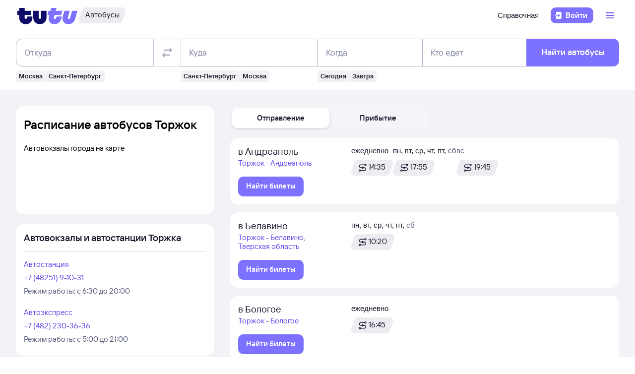

--- FILE ---
content_type: text/html; charset=utf-8
request_url: https://bus.tutu.ru/raspisanie/gorod_Torzhok/
body_size: 43749
content:
<!DOCTYPE html><html lang="ru-RU"><head><meta charSet="utf-8" data-next-head=""/><meta name="viewport" content="width=device-width, height=device-height, user-scalable=no, initial-scale=1, minimum-scale=1" data-next-head=""/><script async="" src="https://cdn1.tu-tu.ru/lib-assets/@tutu/frontmetrics@1.7.0/frontmetrics.min.js" data-project="bus-frontend/bus-frontend-seo" data-api-url="https://frontmetrics.tutu.ru/api/v1/metrics"></script><title data-next-head="">Расписание автобусов Торжок. Купить билеты на автобус из Торжка</title><meta name="og:title" content="Торжок" data-next-head=""/><meta name="description" content="Расписание автобусов из Торжка и обратно со всеми изменениями. На Туту.Ру можно узнать расписание и цену на 2026 год, а также купить билет из Торжка и других городов на все направления" data-next-head=""/><meta name="og:description" content="Расписание автобусов из Торжка и обратно со всеми изменениями. На Туту.Ру можно узнать расписание и цену на 2026 год, а также купить билет из Торжка и других городов на все направления" data-next-head=""/><link rel="alternate" href="https://bus.tutu.ru/raspisanie/gorod_Torzhok/" hrefLang="ru" data-next-head=""/><link rel="alternate" href="https://by.tutu.travel/bus/raspisanie/gorod_Torzhok/" hrefLang="ru-by" data-next-head=""/><link rel="canonical" href="https://bus.tutu.ru/raspisanie/gorod_Torzhok/" data-next-head=""/><link rel="preload" href="https://cdn1.tu-tu.ru/lib-assets/@tutu/order-icons@1.9.9/TutuMIcons.woff2?t=1766057972167" as="font" type="font/woff2" crossorigin="anonymous"/><meta name="theme-color" content="#ffffff"/><link rel="apple-touch-icon" sizes="180x180" href="https://cdn1.tu-tu.ru/lib-assets/@tutu-react/favicon@1.3.0/apple_touch_icon.png"/><link rel="icon" sizes="32x32" href="https://cdn1.tu-tu.ru/lib-assets/@tutu-react/favicon@1.3.0/favicon.ico"/><link rel="icon" type="image/svg+xml" sizes="any" href="https://cdn1.tu-tu.ru/lib-assets/@tutu-react/favicon@1.3.0/favicon.svg"/><link rel="manifest" href="https://cdn1.tu-tu.ru/lib-assets/@tutu-react/favicon@1.3.0/site.webmanifest"/><link rel="preload" href="https://cdn1.tu-tu.ru/bus/_next/static/chunks/pages/_app.d5c8ca80.css" as="style"/><link rel="preload" href="https://cdn1.tu-tu.ru/bus/_next/static/chunks/954.6673b903.css" as="style"/><link rel="preload" href="https://cdn1.tu-tu.ru/bus/_next/static/chunks/819.bd423469.css" as="style"/><link rel="preload" href="https://cdn1.tu-tu.ru/bus/_next/static/chunks/pages/raspisanie/%5BstartCity%5D.8736fca8.css" as="style"/><meta name="sentry-trace" content="48df1d32af30ff16269335825464abbb-add7a9dc1549e321"/><meta name="baggage" content="sentry-environment=production,sentry-public_key=898b2f6e418f4265a4964277907e2d39,sentry-trace_id=48df1d32af30ff16269335825464abbb"/><link rel="stylesheet" href="/_next/static/order.css?v=5.3.2"/><script src="/avtovokzaly/env.js"></script><script src="https://cdn1.tu-tu.ru/lib-assets/@tutu/kite@3.86.1/theme-switcher.js" data-style="on-white"></script><link rel="stylesheet" href="https://cdn1.tu-tu.ru/lib-assets/@tutu/kite@3.86.1/index.css"/><link rel="stylesheet" href="https://cdn1.tu-tu.ru/lib-assets/@tutu/kite@3.86.1/media-minWidth576.css" media="screen and (min-width:576px)"/><link rel="stylesheet" href="https://cdn1.tu-tu.ru/lib-assets/@tutu/kite@3.86.1/media-minWidth768.css" media="screen and (min-width:768px)"/><link rel="stylesheet" href="https://cdn1.tu-tu.ru/lib-assets/@tutu/kite@3.86.1/media-minWidth992.css" media="screen and (min-width:992px)"/><link rel="stylesheet" href="https://cdn1.tu-tu.ru/lib-assets/@tutu/kite@3.86.1/media-minWidth1200.css" media="screen and (min-width:1200px)"/><link rel="stylesheet" href="https://cdn1.tu-tu.ru/lib-assets/@tutu/kite@3.86.1/media-minWidth1400.css" media="screen and (min-width:1400px)"/><link rel="stylesheet" href="https://cdn1.tu-tu.ru/lib-assets/@tutu/order-icons@1.9.9/icons.css"/><link rel="stylesheet" href="https://cdn1.tu-tu.ru/bus/_next/static/chunks/pages/_app.d5c8ca80.css" data-n-g=""/><link rel="stylesheet" href="https://cdn1.tu-tu.ru/bus/_next/static/chunks/954.6673b903.css" data-n-p=""/><link rel="stylesheet" href="https://cdn1.tu-tu.ru/bus/_next/static/chunks/819.bd423469.css" data-n-p=""/><link rel="stylesheet" href="https://cdn1.tu-tu.ru/bus/_next/static/chunks/pages/raspisanie/%5BstartCity%5D.8736fca8.css" data-n-p=""/><noscript data-n-css=""></noscript><script defer="" noModule="" src="https://cdn1.tu-tu.ru/bus/_next/static/chunks/polyfills-42372ed130431b0a.js"></script><script src="https://cdn1.tu-tu.ru/bus/_next/static/chunks/webpack-3133a00602659bd3.js" defer=""></script><script src="https://cdn1.tu-tu.ru/bus/_next/static/chunks/framework-35d133d9bd49899b.js" defer=""></script><script src="https://cdn1.tu-tu.ru/bus/_next/static/chunks/main-e731c70111c25b4a.js" defer=""></script><script src="https://cdn1.tu-tu.ru/bus/_next/static/chunks/pages/_app-c87b99fe371cdf71.js" defer=""></script><script src="https://cdn1.tu-tu.ru/bus/_next/static/chunks/0b2e74c3-d239c2e81d8ef80e.js" defer=""></script><script src="https://cdn1.tu-tu.ru/bus/_next/static/chunks/954-6e6458fda837a7fe.js" defer=""></script><script src="https://cdn1.tu-tu.ru/bus/_next/static/chunks/198-73d097157cff7d48.js" defer=""></script><script src="https://cdn1.tu-tu.ru/bus/_next/static/chunks/877-7874368de5e8e554.js" defer=""></script><script src="https://cdn1.tu-tu.ru/bus/_next/static/chunks/671-6cffd8a764a3d27a.js" defer=""></script><script src="https://cdn1.tu-tu.ru/bus/_next/static/chunks/937-215d400ce78de394.js" defer=""></script><script src="https://cdn1.tu-tu.ru/bus/_next/static/chunks/864-f3f764df5ae8f18c.js" defer=""></script><script src="https://cdn1.tu-tu.ru/bus/_next/static/chunks/289-deae94bb4751cbf4.js" defer=""></script><script src="https://cdn1.tu-tu.ru/bus/_next/static/chunks/819-dcca3b42543bb9b4.js" defer=""></script><script src="https://cdn1.tu-tu.ru/bus/_next/static/chunks/175-7735a5b79bdf9d73.js" defer=""></script><script src="https://cdn1.tu-tu.ru/bus/_next/static/chunks/pages/raspisanie/%5BstartCity%5D-2c978f44b00f487f.js" defer=""></script><script src="https://cdn1.tu-tu.ru/bus/_next/static/Whh6kWK4KWniNuQX9S4bg/_buildManifest.js" defer=""></script><script src="https://cdn1.tu-tu.ru/bus/_next/static/Whh6kWK4KWniNuQX9S4bg/_ssgManifest.js" defer=""></script></head><body><script type="text/javascript" async="" src="https://ux.tutu.ru/preloader.js?page_name=bus_schedule_city&amp;spa=1"></script><div id="__next"><div class="jqsDWByvhaQrLC7b"><header class="b0LUmI4JcwcfLq2L paddingBottom200_a19e6734 paddingTop200_a19e6734" data-theme="light" aria-label="header" data-ti="header"><div class="mainLayoutContainer_3248e9c5" data-ti="main-layout-container"><div class="mainLayoutRow_501d95c3" data-ti="header-navigation"><div class="OLe5qlDBBo6EbSDT col_1df43b56 col2_1df43b56" data-ti="main-layout-col" style="display:inline-flex"><a href="https://www.tutu.ru" aria-label="Логотип" class="OLe5qlDBBo6EbSDT" data-ti="header-logo"><svg xmlns="http://www.w3.org/2000/svg" viewBox="0 0 128 48" class="logo_796e4de8 logoPrimaryHoverable_796e4de8 dNone_5a24db0c dLgBlock_5a24db0c" data-ti="logo" font-size="46" width="127" href="https://www.tutu.ru"><path class="logoPrimaryLeft_796e4de8" d="M11.54 40.752c2.112 1.152 4.48 1.728 7.104 1.728 2.624 0 4.976-.576 7.056-1.728 2.112-1.152 3.76-2.736 4.944-4.752 1.216-2.048 1.824-4.368 1.824-6.96v-2.256a.46.46 0 0 0-.144-.336.46.46 0 0 0-.336-.144H21.572a.46.46 0 0 0-.336.144.46.46 0 0 0-.144.336v1.824c0 .832-.24 1.488-.72 1.968-.448.448-1.024.672-1.728.672a2.444 2.444 0 0 1-1.728-.672c-.48-.48-.72-1.136-.72-1.968v-4.8a.46.46 0 0 1 .144-.336.46.46 0 0 1 .336-.144h12.768a.46.46 0 0 0 .336-.144.46.46 0 0 0 .144-.336v-7.92a.46.46 0 0 0-.144-.336.46.46 0 0 0-.336-.144H16.676a.46.46 0 0 1-.336-.144.46.46 0 0 1-.144-.336V8.88a.46.46 0 0 0-.144-.336.46.46 0 0 0-.336-.144H5.252a.46.46 0 0 0-.336.144.46.46 0 0 0-.144.336v5.088a.46.46 0 0 1-.144.336.46.46 0 0 1-.336.144H1.46a.46.46 0 0 0-.336.144.46.46 0 0 0-.144.336v7.92c0 .128.048.24.144.336a.46.46 0 0 0 .336.144h2.832a.46.46 0 0 1 .336.144.46.46 0 0 1 .144.336v5.232c0 2.592.592 4.912 1.776 6.96 1.216 2.016 2.88 3.6 4.992 4.752Zm29.616 0c2.112 1.152 4.464 1.728 7.056 1.728 2.592 0 4.944-.576 7.056-1.728 2.112-1.152 3.776-2.752 4.992-4.8 1.216-2.048 1.824-4.352 1.824-6.912V14.88a.46.46 0 0 0-.144-.336.46.46 0 0 0-.336-.144H51.14a.46.46 0 0 0-.336.144.46.46 0 0 0-.144.336v13.728c0 .832-.24 1.488-.72 1.968a2.444 2.444 0 0 1-1.728.672 2.444 2.444 0 0 1-1.728-.672c-.48-.48-.72-1.136-.72-1.968V14.88a.46.46 0 0 0-.144-.336.46.46 0 0 0-.336-.144H34.82a.46.46 0 0 0-.336.144.46.46 0 0 0-.144.336v14.16c0 2.56.608 4.864 1.824 6.912 1.216 2.048 2.88 3.648 4.992 4.8Z"></path><path class="logoPrimaryRight_796e4de8" d="M72.47 40.992c1.855.992 3.951 1.488 6.287 1.488 3.552 0 6.608-1.008 9.168-3.024 2.592-2.016 4.448-4.96 5.568-8.832l1.056-3.744c.128-.416-.016-.624-.432-.624h-10.32c-.256 0-.432.144-.528.432l-.528 1.968c-.256.896-.656 1.6-1.2 2.112a2.71 2.71 0 0 1-1.92.768c-.576 0-1.056-.192-1.44-.576-.384-.416-.576-.944-.576-1.584 0-.256.048-.544.144-.864l1.296-4.8c.096-.352.304-.528.624-.528h12.816c.352 0 .576-.176.672-.528l2.064-7.68c.064-.192.048-.352-.048-.48-.064-.128-.192-.192-.384-.192H82.213c-.32 0-.48-.128-.48-.384l.048-.192 1.296-4.656c.064-.192.048-.352-.048-.48-.064-.128-.192-.192-.384-.192h-9.984c-.352 0-.576.176-.672.528l-1.344 4.944c-.096.288-.288.432-.576.432h-3.216c-.288 0-.48.144-.576.432l-2.208 7.968c-.096.32 0 .48.288.48h3.168c.288 0 .432.128.432.384l-.048.24-.72 2.736c-.384 1.44-.576 2.832-.576 4.176 0 2.272.512 4.304 1.536 6.096a11.06 11.06 0 0 0 4.32 4.176Zm29.231 0c1.824.992 3.888 1.488 6.192 1.488 3.552 0 6.64-1.024 9.264-3.072 2.656-2.08 4.496-5.008 5.52-8.784l4.224-15.648c.064-.192.048-.352-.048-.48-.064-.128-.192-.192-.384-.192h-9.984c-.352 0-.576.176-.672.528l-3.744 13.824c-.256.896-.656 1.6-1.2 2.112a2.547 2.547 0 0 1-1.872.768c-.576 0-1.056-.192-1.44-.576-.352-.384-.528-.896-.528-1.536 0-.288.048-.592.144-.912l3.648-13.536c.064-.192.048-.352-.048-.48-.064-.128-.192-.192-.384-.192h-9.984c-.352 0-.576.176-.672.528L96.47 26.544a14.518 14.518 0 0 0-.624 4.224c0 2.24.512 4.256 1.536 6.048 1.056 1.76 2.496 3.152 4.32 4.176Z"></path></svg><svg xmlns="http://www.w3.org/2000/svg" viewBox="0 0 128 48" class="logo_796e4de8 logoPrimaryHoverable_796e4de8 dBlock_5a24db0c dLgNone_5a24db0c" data-ti="logo" font-size="36" width="80" href="https://www.tutu.ru"><path class="logoPrimaryLeft_796e4de8" d="M11.54 40.752c2.112 1.152 4.48 1.728 7.104 1.728 2.624 0 4.976-.576 7.056-1.728 2.112-1.152 3.76-2.736 4.944-4.752 1.216-2.048 1.824-4.368 1.824-6.96v-2.256a.46.46 0 0 0-.144-.336.46.46 0 0 0-.336-.144H21.572a.46.46 0 0 0-.336.144.46.46 0 0 0-.144.336v1.824c0 .832-.24 1.488-.72 1.968-.448.448-1.024.672-1.728.672a2.444 2.444 0 0 1-1.728-.672c-.48-.48-.72-1.136-.72-1.968v-4.8a.46.46 0 0 1 .144-.336.46.46 0 0 1 .336-.144h12.768a.46.46 0 0 0 .336-.144.46.46 0 0 0 .144-.336v-7.92a.46.46 0 0 0-.144-.336.46.46 0 0 0-.336-.144H16.676a.46.46 0 0 1-.336-.144.46.46 0 0 1-.144-.336V8.88a.46.46 0 0 0-.144-.336.46.46 0 0 0-.336-.144H5.252a.46.46 0 0 0-.336.144.46.46 0 0 0-.144.336v5.088a.46.46 0 0 1-.144.336.46.46 0 0 1-.336.144H1.46a.46.46 0 0 0-.336.144.46.46 0 0 0-.144.336v7.92c0 .128.048.24.144.336a.46.46 0 0 0 .336.144h2.832a.46.46 0 0 1 .336.144.46.46 0 0 1 .144.336v5.232c0 2.592.592 4.912 1.776 6.96 1.216 2.016 2.88 3.6 4.992 4.752Zm29.616 0c2.112 1.152 4.464 1.728 7.056 1.728 2.592 0 4.944-.576 7.056-1.728 2.112-1.152 3.776-2.752 4.992-4.8 1.216-2.048 1.824-4.352 1.824-6.912V14.88a.46.46 0 0 0-.144-.336.46.46 0 0 0-.336-.144H51.14a.46.46 0 0 0-.336.144.46.46 0 0 0-.144.336v13.728c0 .832-.24 1.488-.72 1.968a2.444 2.444 0 0 1-1.728.672 2.444 2.444 0 0 1-1.728-.672c-.48-.48-.72-1.136-.72-1.968V14.88a.46.46 0 0 0-.144-.336.46.46 0 0 0-.336-.144H34.82a.46.46 0 0 0-.336.144.46.46 0 0 0-.144.336v14.16c0 2.56.608 4.864 1.824 6.912 1.216 2.048 2.88 3.648 4.992 4.8Z"></path><path class="logoPrimaryRight_796e4de8" d="M72.47 40.992c1.855.992 3.951 1.488 6.287 1.488 3.552 0 6.608-1.008 9.168-3.024 2.592-2.016 4.448-4.96 5.568-8.832l1.056-3.744c.128-.416-.016-.624-.432-.624h-10.32c-.256 0-.432.144-.528.432l-.528 1.968c-.256.896-.656 1.6-1.2 2.112a2.71 2.71 0 0 1-1.92.768c-.576 0-1.056-.192-1.44-.576-.384-.416-.576-.944-.576-1.584 0-.256.048-.544.144-.864l1.296-4.8c.096-.352.304-.528.624-.528h12.816c.352 0 .576-.176.672-.528l2.064-7.68c.064-.192.048-.352-.048-.48-.064-.128-.192-.192-.384-.192H82.213c-.32 0-.48-.128-.48-.384l.048-.192 1.296-4.656c.064-.192.048-.352-.048-.48-.064-.128-.192-.192-.384-.192h-9.984c-.352 0-.576.176-.672.528l-1.344 4.944c-.096.288-.288.432-.576.432h-3.216c-.288 0-.48.144-.576.432l-2.208 7.968c-.096.32 0 .48.288.48h3.168c.288 0 .432.128.432.384l-.048.24-.72 2.736c-.384 1.44-.576 2.832-.576 4.176 0 2.272.512 4.304 1.536 6.096a11.06 11.06 0 0 0 4.32 4.176Zm29.231 0c1.824.992 3.888 1.488 6.192 1.488 3.552 0 6.64-1.024 9.264-3.072 2.656-2.08 4.496-5.008 5.52-8.784l4.224-15.648c.064-.192.048-.352-.048-.48-.064-.128-.192-.192-.384-.192h-9.984c-.352 0-.576.176-.672.528l-3.744 13.824c-.256.896-.656 1.6-1.2 2.112a2.547 2.547 0 0 1-1.872.768c-.576 0-1.056-.192-1.44-.576-.352-.384-.528-.896-.528-1.536 0-.288.048-.592.144-.912l3.648-13.536c.064-.192.048-.352-.048-.48-.064-.128-.192-.192-.384-.192h-9.984c-.352 0-.576.176-.672.528L96.47 26.544a14.518 14.518 0 0 0-.624 4.224c0 2.24.512 4.256 1.536 6.048 1.056 1.76 2.496 3.152 4.32 4.176Z"></path></svg></a><a href="/" class="WxLejZ7mX8SkHvv8 nBJakb4KBR8xCiXa" aria-label="Автобусы" data-ti="header-product-tag"><div class="badgeWrapper_1631a521 size200_1631a521 sizeSm400_1631a521 badgeWrapperTilt_1631a521 O5LDU9y57BQYxg_w" data-ti="badge"><div class="leftTiltWrapper_1631a521"><svg xmlns="http://www.w3.org/2000/svg" width="13" height="32" viewBox="0 0 13 32" preserveAspectRatio="xMidYMid slice" class="badgeBorderOverlayNeutral_1631a521"><path d="M13 32H6.98207C2.22005 32 -1.14251 27.2448 0.363371 22.6402L6.1773 4.86238C7.12693 1.95861 9.793 0 12.796 0H13V32Z"></path></svg></div><div class="panel_bf69a70b primary_bf69a70b topLeftRoundedFalse_bf69a70b topRightRoundedFalse_bf69a70b bottomLeftRoundedFalse_bf69a70b bottomRightRoundedFalse_bf69a70b topLeft0_bf69a70b topRight0_bf69a70b bottomLeft0_bf69a70b bottomRight0_bf69a70b paddingTop0_a19e6734 paddingRight0_a19e6734 paddingBottom0_a19e6734 paddingLeft0_a19e6734 badgePanel_1631a521 badgePanelColorOverlayNeutral_1631a521 labelOnly_1631a521 badgePanelTilt_1631a521" data-ti="panel"><span class="badgeValue_1631a521 textNeutralPrimary_1694b66d typoCompact400Normal_4e419562 typoSmCompact500Normal_4e419562">Автобусы</span></div><div class="rightTiltWrapper_1631a521"><svg xmlns="http://www.w3.org/2000/svg" width="13" height="32" viewBox="0 0 13 32" preserveAspectRatio="xMidYMid slice" class="badgeBorderOverlayNeutral_1631a521"><path d="M13 32H6.98207C2.22005 32 -1.14251 27.2448 0.363371 22.6402L6.1773 4.86238C7.12693 1.95861 9.793 0 12.796 0H13V32Z"></path></svg></div></div></a></div><ul class="dFlex_5a24db0c justifyContentEnd_bc3db1e4 alignItemsCenter_bc3db1e4 col_1df43b56 col10_1df43b56" data-ti="main-layout-col"><li class="listStyleTypeNone_da96321d marginRight450_a19e6734" data-ti="li"><ul class="dFlex_5a24db0c justifyContentEnd_bc3db1e4 gap450_a19e6734"><li class="listStyleTypeNone_da96321d dNone_5a24db0c dLgFlex_5a24db0c alignItemsCenter_bc3db1e4 gap100_a19e6734" data-ti="li"><a class="link_2437ee45 textNeutralPrimary_1694b66d CVpKZuKgj24ioGx9" data-ti="link" target="_blank" href="https://www.tutu.ru/2read/bus/">Справочная</a></li></ul></li><li class="listStyleTypeNone_da96321d" data-ti="li"><button class="typoCompact500Accent_4e419562 button_9c3704f9 generalPrimary_9c3704f9 layout300_9c3704f9 contentWithAddonList300_9c3704f9" data-ti="login-button" type="button"><div class="contentWrapper_9c3704f9 gap300_9c3704f9"><span class="addon_9c3704f9 addonXs_9c3704f9"><span class="richIcon_c381690f size_500_c381690f shapeNoShape_c381690f styleNeutralPrimary_c381690f" data-ti="rich-icon"><i class="oim-door-arrow-right icon_c381690f"></i></span></span><span class="contentListWithAddon300_9c3704f9 contentListWithAddon_9c3704f9 buttonSingleLineText_9c3704f9"><span data-ti="label-value-label" class="labelValue_019be461 labelValueControl_db9b426b controlVariant_db9b426b paragraphMedium_db9b426b kite-label-value defaultVariantParagraphMedium_019be461 expandedFalse_019be461 typoText500Normal_4e419562 withMaxLines_019be461 labelOnly_019be461 textStart_e76a4df7 accent_019be461"><span class="label_019be461 typoCompact500Accent_4e419562 label_db9b426b textStart_e76a4df7 textClamp_db9b426b label_9c3704f9" style="--max-lines:1;--max-lines-sm:1;--max-lines-md:1;--max-lines-lg:1;--max-lines-xl:1;--max-lines-xxl:1">Войти</span></span></span></div></button></li><li class="listStyleTypeNone_da96321d uCpR1AYj0MnwcBov dFlex_5a24db0c alignItemsCenter_bc3db1e4 marginLeft350_a19e6734" data-ti="li"><div class="dFlex_5a24db0c dLgFlex_5a24db0c"><div data-ti="header-menu"><div class="LgcaLHwcDIklZMBY" data-ti="header-open-menu"><button aria-label="Открыть меню" class="typoCompact500Accent_4e419562 button_9c3704f9 generalSecondary_9c3704f9 circle_9c3704f9 layout400_9c3704f9 dNone_5a24db0c contentIcon400_9c3704f9" data-ti="button" type="button"><div class="contentWrapper_9c3704f9 gap400_9c3704f9"><span class="addon_9c3704f9 addonXs_9c3704f9"><span class="richIcon_c381690f size_200_c381690f shapeNoShape_c381690f styleBrand_c381690f" data-ti="rich-icon"><i class="oim-person-circle_outline icon_c381690f"></i></span></span></div></button><button type="button" data-ti="flex-button" aria-label="Открыть меню" class="flexButton_f08d9715 layout600_f08d9715 textBrandPrimary_1694b66d typoText600Normal_4e419562 accent_f08d9715"><span class="richIcon_c381690f size_200_c381690f shapeNoShape_c381690f" data-ti="rich-icon"><i class="oim-line-3-horizontal_outline icon_c381690f"></i></span><span class="label_f08d9715"></span></button></div><nav class="panel_bf69a70b primary_bf69a70b topLeftRoundedTrue_bf69a70b topRightRoundedTrue_bf69a70b bottomLeftRoundedTrue_bf69a70b bottomRightRoundedTrue_bf69a70b topLeft0_bf69a70b topLeftLg500_bf69a70b topRight0_bf69a70b topRightLg500_bf69a70b bottomLeft500_bf69a70b bottomRight500_bf69a70b paddingTop200_a19e6734 paddingRight350_a19e6734 paddingBottom200_a19e6734 paddingLeft350_a19e6734 vXoR_qBwb4w8c6rn marginTop300_a19e6734 marginTopLg350_a19e6734 dNone_5a24db0c" data-ti="header-dropdown-menu" data-theme="light"><ul role="menu" tabindex="-1"><li class="listStyleTypeNone_da96321d" data-ti="menu-item" role="menuitem" data-ti-key="wallet"><a href="https://my.tutu.ru/wallet/" class="tOYl5Fi3f8LTvErl"><div data-ti="cell" class="cell_17d2d4a4 layout200_17d2d4a4 list450_17d2d4a4 addon200_17d2d4a4 alternative_17d2d4a4 listSizeContrastMediumPlain_17d2d4a4"><div data-ti="cell-addon" class="addon_17d2d4a4"><span class="richIcon_c381690f size_200_c381690f shapeNoShape_c381690f styleBrand_c381690f" data-ti="rich-icon"><i class="oim-ruble-sign icon_c381690f"></i></span></div><span data-ti="label-value-label" class="labelValue_019be461 kite-label-value kite-label-value-emphasized defaultVariantParagraphMediumCompact_019be461 typoCompact500Normal_4e419562 labelOnly_019be461 textStart_e76a4df7 noAccent_019be461">Кошелёк</span></div></a></li><div class="Separator_7b1cc736 neutralSecondary_7b1cc736 horizontal_7b1cc736 marginTop200_a19e6734 marginBottom200_a19e6734" data-ti="separator-horizontal"></div><li class="listStyleTypeNone_da96321d" data-ti="menu-item" role="menuitem" data-ti-key="avia"><a href="https://avia.tutu.ru/" class="tOYl5Fi3f8LTvErl"><div data-ti="cell" class="cell_17d2d4a4 layout200_17d2d4a4 list450_17d2d4a4 addon200_17d2d4a4 alternative_17d2d4a4 listSizeContrastMediumPlain_17d2d4a4"><div data-ti="cell-addon" class="addon_17d2d4a4"><span class="richIcon_c381690f size_200_c381690f shapeNoShape_c381690f styleBrand_c381690f" data-ti="rich-icon"><i class="oim-plane icon_c381690f"></i></span></div><span data-ti="label-value-label" class="labelValue_019be461 kite-label-value kite-label-value-emphasized defaultVariantParagraphMediumCompact_019be461 typoCompact500Normal_4e419562 labelOnly_019be461 textStart_e76a4df7 noAccent_019be461">Авиабилеты</span></div></a></li><li class="listStyleTypeNone_da96321d" data-ti="menu-item" role="menuitem" data-ti-key="train"><a href="https://www.tutu.ru/poezda/" class="tOYl5Fi3f8LTvErl"><div data-ti="cell" class="cell_17d2d4a4 layout200_17d2d4a4 list450_17d2d4a4 addon200_17d2d4a4 alternative_17d2d4a4 listSizeContrastMediumPlain_17d2d4a4"><div data-ti="cell-addon" class="addon_17d2d4a4"><span class="richIcon_c381690f size_200_c381690f shapeNoShape_c381690f styleBrand_c381690f" data-ti="rich-icon"><i class="oim-train icon_c381690f"></i></span></div><span data-ti="label-value-label" class="labelValue_019be461 kite-label-value kite-label-value-emphasized defaultVariantParagraphMediumCompact_019be461 typoCompact500Normal_4e419562 labelOnly_019be461 textStart_e76a4df7 noAccent_019be461">Ж/д билеты</span></div></a></li><li class="listStyleTypeNone_da96321d" data-ti="menu-item" role="menuitem" data-ti-key="bus"><a href="/" class="tOYl5Fi3f8LTvErl"><div data-ti="cell" class="cell_17d2d4a4 layout200_17d2d4a4 list450_17d2d4a4 addon200_17d2d4a4 alternative_17d2d4a4 listSizeContrastMediumPlain_17d2d4a4"><div data-ti="cell-addon" class="addon_17d2d4a4"><span class="richIcon_c381690f size_200_c381690f shapeNoShape_c381690f styleBrand_c381690f" data-ti="rich-icon"><i class="oim-bus icon_c381690f"></i></span></div><span data-ti="label-value-label" class="labelValue_019be461 kite-label-value kite-label-value-emphasized defaultVariantParagraphMediumCompact_019be461 typoCompact500Normal_4e419562 labelOnly_019be461 textStart_e76a4df7 noAccent_019be461">Автобусы</span></div></a></li><li class="listStyleTypeNone_da96321d" data-ti="menu-item" role="menuitem" data-ti-key="hotels"><a href="https://hotel.tutu.ru/" class="tOYl5Fi3f8LTvErl"><div data-ti="cell" class="cell_17d2d4a4 layout200_17d2d4a4 list450_17d2d4a4 addon200_17d2d4a4 alternative_17d2d4a4 listSizeContrastMediumPlain_17d2d4a4"><div data-ti="cell-addon" class="addon_17d2d4a4"><span class="richIcon_c381690f size_200_c381690f shapeNoShape_c381690f styleBrand_c381690f" data-ti="rich-icon"><i class="oim-bed-double icon_c381690f"></i></span></div><span data-ti="label-value-label" class="labelValue_019be461 kite-label-value kite-label-value-emphasized defaultVariantParagraphMediumCompact_019be461 typoCompact500Normal_4e419562 labelOnly_019be461 textStart_e76a4df7 noAccent_019be461">Отели</span></div></a></li><li class="listStyleTypeNone_da96321d" data-ti="menu-item" role="menuitem" data-ti-key="etrain"><a href="https://www.tutu.ru/prigorod/" class="tOYl5Fi3f8LTvErl"><div data-ti="cell" class="cell_17d2d4a4 layout200_17d2d4a4 list450_17d2d4a4 addon200_17d2d4a4 alternative_17d2d4a4 listSizeContrastMediumPlain_17d2d4a4"><div data-ti="cell-addon" class="addon_17d2d4a4"><span class="richIcon_c381690f size_200_c381690f shapeNoShape_c381690f styleBrand_c381690f" data-ti="rich-icon"><i class="oim-etrain icon_c381690f"></i></span></div><span data-ti="label-value-label" class="labelValue_019be461 kite-label-value kite-label-value-emphasized defaultVariantParagraphMediumCompact_019be461 typoCompact500Normal_4e419562 labelOnly_019be461 textStart_e76a4df7 noAccent_019be461">Электрички</span></div></a></li><li class="listStyleTypeNone_da96321d" data-ti="menu-item" role="menuitem" data-ti-key="tours"><a href="https://tours.tutu.ru/" class="tOYl5Fi3f8LTvErl"><div data-ti="cell" class="cell_17d2d4a4 layout200_17d2d4a4 list450_17d2d4a4 addon200_17d2d4a4 alternative_17d2d4a4 listSizeContrastMediumPlain_17d2d4a4"><div data-ti="cell-addon" class="addon_17d2d4a4"><span class="richIcon_c381690f size_200_c381690f shapeNoShape_c381690f styleBrand_c381690f" data-ti="rich-icon"><i class="oim-island-palms icon_c381690f"></i></span></div><span data-ti="label-value-label" class="labelValue_019be461 kite-label-value kite-label-value-emphasized defaultVariantParagraphMediumCompact_019be461 typoCompact500Normal_4e419562 labelOnly_019be461 textStart_e76a4df7 noAccent_019be461">Туры</span></div></a></li><li class="listStyleTypeNone_da96321d" data-ti="menu-item" role="menuitem" data-ti-key="aeroexpress"><a href="https://aeroexpress.tutu.ru/" class="tOYl5Fi3f8LTvErl"><div data-ti="cell" class="cell_17d2d4a4 layout200_17d2d4a4 list450_17d2d4a4 addon200_17d2d4a4 alternative_17d2d4a4 listSizeContrastMediumPlain_17d2d4a4"><div data-ti="cell-addon" class="addon_17d2d4a4"><span class="richIcon_c381690f size_200_c381690f shapeNoShape_c381690f styleBrand_c381690f" data-ti="rich-icon"><i class="oim-logo-aeroexpress icon_c381690f"></i></span></div><span data-ti="label-value-label" class="labelValue_019be461 kite-label-value kite-label-value-emphasized defaultVariantParagraphMediumCompact_019be461 typoCompact500Normal_4e419562 labelOnly_019be461 textStart_e76a4df7 noAccent_019be461">Аэроэкспрессы</span></div></a></li><div class="Separator_7b1cc736 neutralSecondary_7b1cc736 horizontal_7b1cc736 marginTop200_a19e6734 marginBottom200_a19e6734 dBlock_5a24db0c dLgNone_5a24db0c" data-ti="separator-horizontal"></div><li class="listStyleTypeNone_da96321d dBlock_5a24db0c dLgNone_5a24db0c" data-ti="menu-item" role="menuitem" data-ti-key="extraSecondary"><a href="https://www.tutu.ru/2read/bus/" class="tOYl5Fi3f8LTvErl dInline_5a24db0c"><div data-ti="cell" class="cell_17d2d4a4 dInlineFlex_5a24db0c layout200_17d2d4a4 list450_17d2d4a4 addon200_17d2d4a4 alternative_17d2d4a4 listSizeContrastMediumPlain_17d2d4a4"><span data-ti="label-value-label" class="labelValue_019be461 kite-label-value kite-label-value-emphasized defaultVariantParagraphMediumCompact_019be461 typoCompact500Normal_4e419562 labelOnly_019be461 textStart_e76a4df7 noAccent_019be461">Справочная</span></div></a></li><div class="dNone_5a24db0c dLgNone_5a24db0c"><div class="Separator_7b1cc736 neutralSecondary_7b1cc736 horizontal_7b1cc736 marginTop200_a19e6734 marginBottom200_a19e6734" data-ti="separator-horizontal"></div><li class="listStyleTypeNone_da96321d" data-ti="menu-item" role="menuitem" data-ti-key="reference"><a href="https://www.tutu.ru/2read/" class="tOYl5Fi3f8LTvErl dInline_5a24db0c"><div data-ti="cell" class="cell_17d2d4a4 layout200_17d2d4a4 list450_17d2d4a4 addon200_17d2d4a4 listSizeContrastMediumPlain_17d2d4a4"><span data-ti="label-value-label" class="labelValue_019be461 kite-label-value kite-label-value-emphasized defaultVariantParagraphMediumCompact_019be461 typoCompact500Normal_4e419562 labelOnly_019be461 textStart_e76a4df7 noAccent_019be461">Справочная</span></div></a></li><li class="listStyleTypeNone_da96321d" data-ti="menu-item" role="menuitem" data-ti-key="geo"><a href="https://www.tutu.ru/geo/" class="tOYl5Fi3f8LTvErl dInline_5a24db0c"><div data-ti="cell" class="cell_17d2d4a4 layout200_17d2d4a4 list450_17d2d4a4 addon200_17d2d4a4 listSizeContrastMediumPlain_17d2d4a4"><span data-ti="label-value-label" class="labelValue_019be461 kite-label-value kite-label-value-emphasized defaultVariantParagraphMediumCompact_019be461 typoCompact500Normal_4e419562 labelOnly_019be461 textStart_e76a4df7 noAccent_019be461">Путеводитель</span></div></a></li></div></ul></nav></div></div></li></ul></div></div></header><div class="panel_bf69a70b primary_bf69a70b topLeftRoundedTrue_bf69a70b topRightRoundedTrue_bf69a70b bottomLeftRoundedTrue_bf69a70b bottomRightRoundedTrue_bf69a70b topLeft500_bf69a70b topRight500_bf69a70b bottomLeft500_bf69a70b bottomRight500_bf69a70b paddingTop350_a19e6734 paddingRight0_a19e6734 paddingBottom350_a19e6734 paddingLeft0_a19e6734" data-ti="panel"><div class="mainLayoutContainer_3248e9c5" data-ti="main-layout-container"><div class="size600_1c27ab49 layoutVertical_1c27ab49 layoutXlHorizontal_1c27ab49" data-ti="bus-search-form"><div class="wmcJFjS6p2U77lu3"><div class="z4ZGRlIJmn4lpBJx marginBottomLg_1c27ab49 marginNoneXl_1c27ab49"><div class="_Og4Y2zlshUlG2YL" data-ti="departure-suggest"><div class=""><div class="root_af932a79 rootEmpty_af932a79 size600_af932a79 formGroupElement_1c27ab49 positionTop_1c27ab49 positionLgLeft_1c27ab49 withLabel_af932a79" data-ti="input-root"><label class="main_af932a79"><input class="input_af932a79 truncate_af932a79 typoCompact600Accent_4e419562 withLabel_af932a79" type="text" placeholder=" " data-ti="input" tabindex="0" value=""/><span data-ti="input-label" class="label_af932a79 truncate_af932a79 typoText400Normal_4e419562 withLabel_af932a79">Откуда</span></label><div class="addon_af932a79 controlAddon_af932a79 controlAddonValue_af932a79" role="button" data-ti="input-clear-icon"><span class="richIcon_c381690f size_200_c381690f shapeNoShape_c381690f styleNeutralSecondary_c381690f clearIcon_af932a79" data-ti="rich-icon"><i class="oim-cross-circle icon_c381690f"></i></span></div></div></div><div class="dNone_5a24db0c dXlInlineFlex_5a24db0c marginTop200_a19e6734 gap100_a19e6734"><button class="typoCompact400Accent_4e419562 button_9c3704f9 generalSecondaryNeutral_9c3704f9 layout200_9c3704f9 buttonDefault200_9c3704f9" data-ti="fromHint" type="button"><div class="contentWrapper_9c3704f9">Москва</div></button><button class="typoCompact400Accent_4e419562 button_9c3704f9 generalSecondaryNeutral_9c3704f9 layout200_9c3704f9 buttonDefault200_9c3704f9" data-ti="fromHint" type="button"><div class="contentWrapper_9c3704f9">Санкт-Петербург</div></button></div></div><button aria-label="Поменять местами отправление и прибытие" tabindex="0" class="typoCompact500Accent_4e419562 button_9c3704f9 specialOutlineForm_9c3704f9 layout400_9c3704f9 SijPeQ4rHEUAkBvq dInlineFlex_5a24db0c dLgNone_5a24db0c contentIcon400_9c3704f9" data-ti="swapButton" type="button"><div class="contentWrapper_9c3704f9 gap400_9c3704f9"><span class="addon_9c3704f9 addonXs_9c3704f9"><span class="richIcon_c381690f size_500_c381690f shapeNoShape_c381690f styleNeutralPrimary_c381690f" data-ti="rich-icon"><i class="oim-arrow-2-up-down_outline icon_c381690f"></i></span></span></div></button><button aria-label="Поменять местами отправление и прибытие" tabindex="0" class="typoCompact600Accent_4e419562 button_9c3704f9 specialOutlineForm_9c3704f9 layout600_9c3704f9 SijPeQ4rHEUAkBvq dNone_5a24db0c dLgInlineFlex_5a24db0c formGroupElement_1c27ab49 positionLgMiddleHorizontal_1c27ab49 contentIcon600_9c3704f9" data-ti="swapButton" type="button"><div class="contentWrapper_9c3704f9 gap600_9c3704f9"><span class="addon_9c3704f9 addonXs_9c3704f9"><span class="richIcon_c381690f size_500_c381690f shapeNoShape_c381690f styleNeutralPrimary_c381690f" data-ti="rich-icon"><i class="oim-arrow-2-left-right_outline icon_c381690f"></i></span></span></div></button><div class="APwq3oIbo6QY4AzP" data-ti="arrival-suggest"><div class=""><div class="root_af932a79 rootEmpty_af932a79 size600_af932a79 formGroupElement_1c27ab49 positionMiddleVertical_1c27ab49 positionLgRight_1c27ab49 positionXlMiddleHorizontal_1c27ab49 withLabel_af932a79" data-ti="input-root"><label class="main_af932a79"><input class="input_af932a79 truncate_af932a79 typoCompact600Accent_4e419562 withLabel_af932a79" type="text" placeholder=" " data-ti="input" tabindex="0" value=""/><span data-ti="input-label" class="label_af932a79 truncate_af932a79 typoText400Normal_4e419562 withLabel_af932a79">Куда</span></label><div class="addon_af932a79 controlAddon_af932a79 controlAddonValue_af932a79" role="button" data-ti="input-clear-icon"><span class="richIcon_c381690f size_200_c381690f shapeNoShape_c381690f styleNeutralSecondary_c381690f clearIcon_af932a79" data-ti="rich-icon"><i class="oim-cross-circle icon_c381690f"></i></span></div></div></div><div class="dNone_5a24db0c dXlInlineFlex_5a24db0c marginTop200_a19e6734 gap100_a19e6734"><button class="typoCompact400Accent_4e419562 button_9c3704f9 generalSecondaryNeutral_9c3704f9 layout200_9c3704f9 buttonDefault200_9c3704f9" data-ti="toHint" type="button"><div class="contentWrapper_9c3704f9">Санкт-Петербург</div></button><button class="typoCompact400Accent_4e419562 button_9c3704f9 generalSecondaryNeutral_9c3704f9 layout200_9c3704f9 buttonDefault200_9c3704f9" data-ti="toHint" type="button"><div class="contentWrapper_9c3704f9">Москва</div></button></div></div></div><div class="WL1FrMLFldsb978S"><div class="F7Yfrj0h9qgg54l8"><div class="phxmQhJzTaYH9mpn marginBottom_1c27ab49 marginNoneLg_1c27ab49"><div class="root_af932a79 rootEmpty_af932a79 size600_af932a79 formGroupElement_1c27ab49 positionBottom_1c27ab49 positionLgLeft_1c27ab49 positionXlMiddleHorizontal_1c27ab49 withLabel_af932a79" data-ti="trip-dates-root"><label class="main_af932a79"><input class="input_af932a79 truncate_af932a79 typoCompact600Accent_4e419562 withLabel_af932a79" type="text" readOnly="" placeholder=" " data-ti="trip-dates" tabindex="0" value=""/><span data-ti="trip-dates-label" class="label_af932a79 truncate_af932a79 typoText400Normal_4e419562 withLabel_af932a79">Когда</span></label><div class="addon_af932a79 controlAddon_af932a79 controlAddonHidden_af932a79 controlAddonLgHidden_af932a79" role="button" data-ti="input-clear-icon"><span class="richIcon_c381690f size_200_c381690f shapeNoShape_c381690f styleNeutralSecondary_c381690f clearIcon_af932a79" data-ti="rich-icon"><i class="oim-cross-circle icon_c381690f"></i></span></div></div></div><div class="dNone_5a24db0c dXlInlineFlex_5a24db0c marginTop200_a19e6734 gap100_a19e6734"><button class="typoCompact400Accent_4e419562 button_9c3704f9 generalSecondaryNeutral_9c3704f9 layout200_9c3704f9 buttonDefault200_9c3704f9" data-ti="button" type="button"><div class="contentWrapper_9c3704f9">Сегодня</div></button><button class="typoCompact400Accent_4e419562 button_9c3704f9 generalSecondaryNeutral_9c3704f9 layout200_9c3704f9 buttonDefault200_9c3704f9" data-ti="button" type="button"><div class="contentWrapper_9c3704f9">Завтра</div></button></div></div><div class="Kh22S4shYjGFrAws marginBottom300_a19e6734 marginBottomLg0_a19e6734"><div class="root_af932a79 rootEmpty_af932a79 size600_af932a79 formGroupElement_1c27ab49 positionLgMiddleHorizontal_1c27ab49 positionXlMiddleHorizontal_1c27ab49 withLabel_af932a79" data-ti="passengers_input-root"><label class="main_af932a79"><input class="input_af932a79 truncate_af932a79 typoCompact600Accent_4e419562 withLabel_af932a79" type="text" readOnly="" placeholder=" " data-ti="passengers_input" value=""/><span data-ti="passengers_input-label" class="label_af932a79 truncate_af932a79 typoText400Normal_4e419562 withLabel_af932a79">Кто едет</span></label><div class="addon_af932a79 controlAddon_af932a79 controlAddonHidden_af932a79" role="button" data-ti="input-clear-icon"><span class="richIcon_c381690f size_200_c381690f shapeNoShape_c381690f styleNeutralSecondary_c381690f clearIcon_af932a79" data-ti="rich-icon"><i class="oim-cross-circle icon_c381690f"></i></span></div></div></div><div class="RDLz0d7jenc_OXSl"><button class="fullWidth_9c3704f9 typoCompact600Accent_4e419562 button_9c3704f9 generalPrimary_9c3704f9 layout600_9c3704f9 formGroupElement_1c27ab49 positionLgRight_1c27ab49 buttonDefault600_9c3704f9" data-ti="submit-button" type="button"><div class="contentWrapper_9c3704f9">Найти автобусы</div></button></div></div></div></div></div></div><div class="panel_bf69a70b secondary_bf69a70b topLeftRoundedFalse_bf69a70b topRightRoundedFalse_bf69a70b bottomLeftRoundedFalse_bf69a70b bottomRightRoundedFalse_bf69a70b topLeft500_bf69a70b topRight500_bf69a70b bottomLeft500_bf69a70b bottomRight500_bf69a70b paddingTop400_a19e6734 paddingTopLg550_a19e6734 paddingRight0_a19e6734 paddingBottom400_a19e6734 paddingBottomLg550_a19e6734 paddingLeft0_a19e6734 vGGUWxfg2D8brjAt" data-ti="panel"><div class="mainLayoutContainer_3248e9c5" data-ti="main-layout-container"><div class="D8AV5Ex0kHYHb9mr CBn3ERf38BUs3x2o"><div class="pY08jMZyV30jzlqP"><div class="y9s8zRI794kj0iVM"><div class="QxiuThDN6EFYEwuY"><div class="segmentedControl_e259f5af layout400_e259f5af fullWidth_e259f5af" role="group" data-ti="buttons_group"><div class="segmentControlItem_afe9ba38 selected_afe9ba38 layoutItem400_afe9ba38" role="button" aria-pressed="true" tabindex="0"><div class="text"><span class="labelValueList_6f439109 kite-label-value-list control_6f439109 alignStart_6f439109 sizeContrastSmallSmall_6f439109" data-ti="label-value-list"><span data-ti="label-value-label" class="labelValue_019be461 labelValueControl_db9b426b controlVariant_db9b426b paragraphMediumCompact_db9b426b kite-label-value defaultVariantParagraphMediumCompact_019be461 expandedFalse_019be461 typoCompact500Normal_4e419562 withMaxLines_019be461 labelOnly_019be461 textStart_e76a4df7 accent_019be461"><span class="label_019be461 typoCompact500Accent_4e419562 label_db9b426b textStart_e76a4df7 textClamp_db9b426b label_afe9ba38" style="--max-lines:1;--max-lines-sm:1;--max-lines-md:1;--max-lines-lg:1;--max-lines-xl:1;--max-lines-xxl:1">Отправление</span></span></span></div></div><div class="segmentControlItem_afe9ba38 layoutItem400_afe9ba38" role="button" aria-pressed="false" tabindex="0"><div class="text"><span class="labelValueList_6f439109 kite-label-value-list control_6f439109 alignStart_6f439109 sizeContrastSmallSmall_6f439109" data-ti="label-value-list"><span data-ti="label-value-label" class="labelValue_019be461 labelValueControl_db9b426b controlVariant_db9b426b paragraphMediumCompact_db9b426b kite-label-value defaultVariantParagraphMediumCompact_019be461 expandedFalse_019be461 typoCompact500Normal_4e419562 withMaxLines_019be461 labelOnly_019be461 textStart_e76a4df7 accent_019be461"><span class="label_019be461 typoCompact500Accent_4e419562 label_db9b426b textStart_e76a4df7 textClamp_db9b426b label_afe9ba38" style="--max-lines:1;--max-lines-sm:1;--max-lines-md:1;--max-lines-lg:1;--max-lines-xl:1;--max-lines-xxl:1">Прибытие</span></span></span></div></div></div></div><ul class="vc3JqjrAl085jfYZ" data-ti="schedule_list"><li data-ti="schedule_offer"><div class="panel_bf69a70b primary_bf69a70b topLeftRoundedTrue_bf69a70b topRightRoundedTrue_bf69a70b bottomLeftRoundedTrue_bf69a70b bottomRightRoundedTrue_bf69a70b topLeft500_bf69a70b topRight500_bf69a70b bottomLeft500_bf69a70b bottomRight500_bf69a70b paddingTop350_a19e6734 paddingRight350_a19e6734 paddingBottom350_a19e6734 paddingLeft350_a19e6734 pSDjWVkcP2gcuR3e" data-ti="tableCard"><div class="U_x3YCCrs2keisuo"><span class="labelValueList_6f439109 kite-label-value-list default_6f439109 alignStart_6f439109 sizeContrastMediumPlain_6f439109" data-ti="label-value-list"><span data-ti="label-value-label" class="labelValue_019be461 kite-label-value defaultVariantHeaderSmall_019be461 typoBig300Normal_4e419562 textNeutralPrimary_1694b66d labelOnly_019be461 textStart_e76a4df7 noAccent_019be461"><span class="label_019be461 textNeutralPrimary_1694b66d">в Андреаполь</span></span><span data-ti="label-value-label" class="labelValue_019be461 kite-label-value defaultVariantParagraphMediumCompact_019be461 typoCompact500Normal_4e419562 labelOnly_019be461 textStart_e76a4df7 noAccent_019be461"><a data-ti="schedule_link" href="/raspisanie/gorod_Torzhok/gorod_Andreapol/"><span class="link_2437ee45 linksColor_2437ee45" data-ti="kite-link">Торжок - Андреаполь</span></a></span></span><button class="typoCompact500Accent_4e419562 button_9c3704f9 generalPrimary_9c3704f9 layout400_9c3704f9 EQJqXaw3WyEwk_Hz buttonDefault400_9c3704f9" data-ti="buttonPrice" type="button"><div class="contentWrapper_9c3704f9">Найти билеты</div></button></div><ul class="dCLfso94KdeZGF3I"><li class="a0EJShcVNpUl8A_Q" data-ti="scheduleRoute"><div class="" data-ti="scheduleDays"><span class="textNeutralPrimary_1694b66d" data-ti="span">ежедневно</span></div><ul class="meeBYrG4bxwBYiSF"><div class="badgeWrapper_1631a521 size400_1631a521 badgeWrapperTilt_1631a521" data-ti="route-time"><div class="leftTiltWrapper_1631a521"><svg xmlns="http://www.w3.org/2000/svg" width="13" height="32" viewBox="0 0 13 32" preserveAspectRatio="xMidYMid slice" class="badgeBorderOverlayNeutral_1631a521"><path d="M13 32H6.98207C2.22005 32 -1.14251 27.2448 0.363371 22.6402L6.1773 4.86238C7.12693 1.95861 9.793 0 12.796 0H13V32Z"></path></svg></div><div class="panel_bf69a70b primary_bf69a70b topLeftRoundedFalse_bf69a70b topRightRoundedFalse_bf69a70b bottomLeftRoundedFalse_bf69a70b bottomRightRoundedFalse_bf69a70b topLeft0_bf69a70b topRight0_bf69a70b bottomLeft0_bf69a70b bottomRight0_bf69a70b paddingTop0_a19e6734 paddingRight0_a19e6734 paddingBottom0_a19e6734 paddingLeft0_a19e6734 badgePanel_1631a521 badgePanelColorOverlayNeutral_1631a521 badgePanelTilt_1631a521" data-ti="panel"><div class="badgeAddon_1631a521 badgeLeftAddon_1631a521 textNeutralPrimary_1694b66d" data-ti="route-time-left-icon"><span class="richIcon_c381690f size_150_c381690f shapeNoShape_c381690f styleNeutralPrimary_c381690f" data-ti="transit_mark"><i class="oim-transit icon_c381690f"></i></span></div><span class="badgeValue_1631a521 textNeutralPrimary_1694b66d typoCompact500Normal_4e419562">14:35</span></div><div class="rightTiltWrapper_1631a521"><svg xmlns="http://www.w3.org/2000/svg" width="13" height="32" viewBox="0 0 13 32" preserveAspectRatio="xMidYMid slice" class="badgeBorderOverlayNeutral_1631a521"><path d="M13 32H6.98207C2.22005 32 -1.14251 27.2448 0.363371 22.6402L6.1773 4.86238C7.12693 1.95861 9.793 0 12.796 0H13V32Z"></path></svg></div></div></ul></li><li class="a0EJShcVNpUl8A_Q" data-ti="scheduleRoute"><div class="" data-ti="scheduleDays"><span class="textNeutralPrimary_1694b66d" data-ti="span">пн</span><span>, </span><span class="textNeutralPrimary_1694b66d" data-ti="span">вт</span><span>, </span><span class="textNeutralPrimary_1694b66d" data-ti="span">ср</span><span>, </span><span class="textNeutralPrimary_1694b66d" data-ti="span">чт</span><span>, </span><span class="textNeutralPrimary_1694b66d" data-ti="span">пт</span><span>, </span><span class="textNeutralSecondary_1694b66d" data-ti="span">сб</span></div><ul class="meeBYrG4bxwBYiSF"><div class="badgeWrapper_1631a521 size400_1631a521 badgeWrapperTilt_1631a521" data-ti="route-time"><div class="leftTiltWrapper_1631a521"><svg xmlns="http://www.w3.org/2000/svg" width="13" height="32" viewBox="0 0 13 32" preserveAspectRatio="xMidYMid slice" class="badgeBorderOverlayNeutral_1631a521"><path d="M13 32H6.98207C2.22005 32 -1.14251 27.2448 0.363371 22.6402L6.1773 4.86238C7.12693 1.95861 9.793 0 12.796 0H13V32Z"></path></svg></div><div class="panel_bf69a70b primary_bf69a70b topLeftRoundedFalse_bf69a70b topRightRoundedFalse_bf69a70b bottomLeftRoundedFalse_bf69a70b bottomRightRoundedFalse_bf69a70b topLeft0_bf69a70b topRight0_bf69a70b bottomLeft0_bf69a70b bottomRight0_bf69a70b paddingTop0_a19e6734 paddingRight0_a19e6734 paddingBottom0_a19e6734 paddingLeft0_a19e6734 badgePanel_1631a521 badgePanelColorOverlayNeutral_1631a521 badgePanelTilt_1631a521" data-ti="panel"><div class="badgeAddon_1631a521 badgeLeftAddon_1631a521 textNeutralPrimary_1694b66d" data-ti="route-time-left-icon"><span class="richIcon_c381690f size_150_c381690f shapeNoShape_c381690f styleNeutralPrimary_c381690f" data-ti="transit_mark"><i class="oim-transit icon_c381690f"></i></span></div><span class="badgeValue_1631a521 textNeutralPrimary_1694b66d typoCompact500Normal_4e419562">17:55</span></div><div class="rightTiltWrapper_1631a521"><svg xmlns="http://www.w3.org/2000/svg" width="13" height="32" viewBox="0 0 13 32" preserveAspectRatio="xMidYMid slice" class="badgeBorderOverlayNeutral_1631a521"><path d="M13 32H6.98207C2.22005 32 -1.14251 27.2448 0.363371 22.6402L6.1773 4.86238C7.12693 1.95861 9.793 0 12.796 0H13V32Z"></path></svg></div></div></ul></li><li class="a0EJShcVNpUl8A_Q" data-ti="scheduleRoute"><div class="" data-ti="scheduleDays"><span class="textNeutralSecondary_1694b66d" data-ti="span">вс</span></div><ul class="meeBYrG4bxwBYiSF"><div class="badgeWrapper_1631a521 size400_1631a521 badgeWrapperTilt_1631a521" data-ti="route-time"><div class="leftTiltWrapper_1631a521"><svg xmlns="http://www.w3.org/2000/svg" width="13" height="32" viewBox="0 0 13 32" preserveAspectRatio="xMidYMid slice" class="badgeBorderOverlayNeutral_1631a521"><path d="M13 32H6.98207C2.22005 32 -1.14251 27.2448 0.363371 22.6402L6.1773 4.86238C7.12693 1.95861 9.793 0 12.796 0H13V32Z"></path></svg></div><div class="panel_bf69a70b primary_bf69a70b topLeftRoundedFalse_bf69a70b topRightRoundedFalse_bf69a70b bottomLeftRoundedFalse_bf69a70b bottomRightRoundedFalse_bf69a70b topLeft0_bf69a70b topRight0_bf69a70b bottomLeft0_bf69a70b bottomRight0_bf69a70b paddingTop0_a19e6734 paddingRight0_a19e6734 paddingBottom0_a19e6734 paddingLeft0_a19e6734 badgePanel_1631a521 badgePanelColorOverlayNeutral_1631a521 badgePanelTilt_1631a521" data-ti="panel"><div class="badgeAddon_1631a521 badgeLeftAddon_1631a521 textNeutralPrimary_1694b66d" data-ti="route-time-left-icon"><span class="richIcon_c381690f size_150_c381690f shapeNoShape_c381690f styleNeutralPrimary_c381690f" data-ti="transit_mark"><i class="oim-transit icon_c381690f"></i></span></div><span class="badgeValue_1631a521 textNeutralPrimary_1694b66d typoCompact500Normal_4e419562">19:45</span></div><div class="rightTiltWrapper_1631a521"><svg xmlns="http://www.w3.org/2000/svg" width="13" height="32" viewBox="0 0 13 32" preserveAspectRatio="xMidYMid slice" class="badgeBorderOverlayNeutral_1631a521"><path d="M13 32H6.98207C2.22005 32 -1.14251 27.2448 0.363371 22.6402L6.1773 4.86238C7.12693 1.95861 9.793 0 12.796 0H13V32Z"></path></svg></div></div></ul></li></ul></div></li><li data-ti="schedule_offer"><div class="panel_bf69a70b primary_bf69a70b topLeftRoundedTrue_bf69a70b topRightRoundedTrue_bf69a70b bottomLeftRoundedTrue_bf69a70b bottomRightRoundedTrue_bf69a70b topLeft500_bf69a70b topRight500_bf69a70b bottomLeft500_bf69a70b bottomRight500_bf69a70b paddingTop350_a19e6734 paddingRight350_a19e6734 paddingBottom350_a19e6734 paddingLeft350_a19e6734 pSDjWVkcP2gcuR3e" data-ti="tableCard"><div class="U_x3YCCrs2keisuo"><span class="labelValueList_6f439109 kite-label-value-list default_6f439109 alignStart_6f439109 sizeContrastMediumPlain_6f439109" data-ti="label-value-list"><span data-ti="label-value-label" class="labelValue_019be461 kite-label-value defaultVariantHeaderSmall_019be461 typoBig300Normal_4e419562 textNeutralPrimary_1694b66d labelOnly_019be461 textStart_e76a4df7 noAccent_019be461"><span class="label_019be461 textNeutralPrimary_1694b66d">в Белавино</span></span><span data-ti="label-value-label" class="labelValue_019be461 kite-label-value defaultVariantParagraphMediumCompact_019be461 typoCompact500Normal_4e419562 labelOnly_019be461 textStart_e76a4df7 noAccent_019be461"><a data-ti="schedule_link" href="/raspisanie/gorod_Torzhok/gorod_Belavino_1370011/"><span class="link_2437ee45 linksColor_2437ee45" data-ti="kite-link">Торжок - Белавино, Тверская область</span></a></span></span><button class="typoCompact500Accent_4e419562 button_9c3704f9 generalPrimary_9c3704f9 layout400_9c3704f9 EQJqXaw3WyEwk_Hz buttonDefault400_9c3704f9" data-ti="buttonPrice" type="button"><div class="contentWrapper_9c3704f9">Найти билеты</div></button></div><ul class="dCLfso94KdeZGF3I"><li class="a0EJShcVNpUl8A_Q" data-ti="scheduleRoute"><div class="" data-ti="scheduleDays"><span class="textNeutralPrimary_1694b66d" data-ti="span">пн</span><span>, </span><span class="textNeutralPrimary_1694b66d" data-ti="span">вт</span><span>, </span><span class="textNeutralPrimary_1694b66d" data-ti="span">ср</span><span>, </span><span class="textNeutralPrimary_1694b66d" data-ti="span">чт</span><span>, </span><span class="textNeutralPrimary_1694b66d" data-ti="span">пт</span><span>, </span><span class="textNeutralSecondary_1694b66d" data-ti="span">сб</span></div><ul class="meeBYrG4bxwBYiSF"><div class="badgeWrapper_1631a521 size400_1631a521 badgeWrapperTilt_1631a521" data-ti="route-time"><div class="leftTiltWrapper_1631a521"><svg xmlns="http://www.w3.org/2000/svg" width="13" height="32" viewBox="0 0 13 32" preserveAspectRatio="xMidYMid slice" class="badgeBorderOverlayNeutral_1631a521"><path d="M13 32H6.98207C2.22005 32 -1.14251 27.2448 0.363371 22.6402L6.1773 4.86238C7.12693 1.95861 9.793 0 12.796 0H13V32Z"></path></svg></div><div class="panel_bf69a70b primary_bf69a70b topLeftRoundedFalse_bf69a70b topRightRoundedFalse_bf69a70b bottomLeftRoundedFalse_bf69a70b bottomRightRoundedFalse_bf69a70b topLeft0_bf69a70b topRight0_bf69a70b bottomLeft0_bf69a70b bottomRight0_bf69a70b paddingTop0_a19e6734 paddingRight0_a19e6734 paddingBottom0_a19e6734 paddingLeft0_a19e6734 badgePanel_1631a521 badgePanelColorOverlayNeutral_1631a521 badgePanelTilt_1631a521" data-ti="panel"><div class="badgeAddon_1631a521 badgeLeftAddon_1631a521 textNeutralPrimary_1694b66d" data-ti="route-time-left-icon"><span class="richIcon_c381690f size_150_c381690f shapeNoShape_c381690f styleNeutralPrimary_c381690f" data-ti="transit_mark"><i class="oim-transit icon_c381690f"></i></span></div><span class="badgeValue_1631a521 textNeutralPrimary_1694b66d typoCompact500Normal_4e419562">10:20</span></div><div class="rightTiltWrapper_1631a521"><svg xmlns="http://www.w3.org/2000/svg" width="13" height="32" viewBox="0 0 13 32" preserveAspectRatio="xMidYMid slice" class="badgeBorderOverlayNeutral_1631a521"><path d="M13 32H6.98207C2.22005 32 -1.14251 27.2448 0.363371 22.6402L6.1773 4.86238C7.12693 1.95861 9.793 0 12.796 0H13V32Z"></path></svg></div></div></ul></li></ul></div></li><li data-ti="schedule_offer"><div class="panel_bf69a70b primary_bf69a70b topLeftRoundedTrue_bf69a70b topRightRoundedTrue_bf69a70b bottomLeftRoundedTrue_bf69a70b bottomRightRoundedTrue_bf69a70b topLeft500_bf69a70b topRight500_bf69a70b bottomLeft500_bf69a70b bottomRight500_bf69a70b paddingTop350_a19e6734 paddingRight350_a19e6734 paddingBottom350_a19e6734 paddingLeft350_a19e6734 pSDjWVkcP2gcuR3e" data-ti="tableCard"><div class="U_x3YCCrs2keisuo"><span class="labelValueList_6f439109 kite-label-value-list default_6f439109 alignStart_6f439109 sizeContrastMediumPlain_6f439109" data-ti="label-value-list"><span data-ti="label-value-label" class="labelValue_019be461 kite-label-value defaultVariantHeaderSmall_019be461 typoBig300Normal_4e419562 textNeutralPrimary_1694b66d labelOnly_019be461 textStart_e76a4df7 noAccent_019be461"><span class="label_019be461 textNeutralPrimary_1694b66d">в Бологое</span></span><span data-ti="label-value-label" class="labelValue_019be461 kite-label-value defaultVariantParagraphMediumCompact_019be461 typoCompact500Normal_4e419562 labelOnly_019be461 textStart_e76a4df7 noAccent_019be461"><a data-ti="schedule_link" href="/raspisanie/gorod_Torzhok/gorod_Bologoe/"><span class="link_2437ee45 linksColor_2437ee45" data-ti="kite-link">Торжок - Бологое</span></a></span></span><button class="typoCompact500Accent_4e419562 button_9c3704f9 generalPrimary_9c3704f9 layout400_9c3704f9 EQJqXaw3WyEwk_Hz buttonDefault400_9c3704f9" data-ti="buttonPrice" type="button"><div class="contentWrapper_9c3704f9">Найти билеты</div></button></div><ul class="dCLfso94KdeZGF3I"><li class="a0EJShcVNpUl8A_Q" data-ti="scheduleRoute"><div class="" data-ti="scheduleDays"><span class="textNeutralPrimary_1694b66d" data-ti="span">ежедневно</span></div><ul class="meeBYrG4bxwBYiSF"><div class="badgeWrapper_1631a521 size400_1631a521 badgeWrapperTilt_1631a521" data-ti="route-time"><div class="leftTiltWrapper_1631a521"><svg xmlns="http://www.w3.org/2000/svg" width="13" height="32" viewBox="0 0 13 32" preserveAspectRatio="xMidYMid slice" class="badgeBorderOverlayNeutral_1631a521"><path d="M13 32H6.98207C2.22005 32 -1.14251 27.2448 0.363371 22.6402L6.1773 4.86238C7.12693 1.95861 9.793 0 12.796 0H13V32Z"></path></svg></div><div class="panel_bf69a70b primary_bf69a70b topLeftRoundedFalse_bf69a70b topRightRoundedFalse_bf69a70b bottomLeftRoundedFalse_bf69a70b bottomRightRoundedFalse_bf69a70b topLeft0_bf69a70b topRight0_bf69a70b bottomLeft0_bf69a70b bottomRight0_bf69a70b paddingTop0_a19e6734 paddingRight0_a19e6734 paddingBottom0_a19e6734 paddingLeft0_a19e6734 badgePanel_1631a521 badgePanelColorOverlayNeutral_1631a521 badgePanelTilt_1631a521" data-ti="panel"><div class="badgeAddon_1631a521 badgeLeftAddon_1631a521 textNeutralPrimary_1694b66d" data-ti="route-time-left-icon"><span class="richIcon_c381690f size_150_c381690f shapeNoShape_c381690f styleNeutralPrimary_c381690f" data-ti="transit_mark"><i class="oim-transit icon_c381690f"></i></span></div><span class="badgeValue_1631a521 textNeutralPrimary_1694b66d typoCompact500Normal_4e419562">16:45</span></div><div class="rightTiltWrapper_1631a521"><svg xmlns="http://www.w3.org/2000/svg" width="13" height="32" viewBox="0 0 13 32" preserveAspectRatio="xMidYMid slice" class="badgeBorderOverlayNeutral_1631a521"><path d="M13 32H6.98207C2.22005 32 -1.14251 27.2448 0.363371 22.6402L6.1773 4.86238C7.12693 1.95861 9.793 0 12.796 0H13V32Z"></path></svg></div></div></ul></li></ul></div></li><li><div class="container_536209ec arrow400_536209ec paginationHidden_536209ec" data-ti="advantagesBanner_new"><div class="carouselWrapper_536209ec"><div style="--kite-carousel-total-slides:4;--kite-carousel-current-index:0;--kite-carousel-translate-offset:0px;--kite-carousel-slide-width:25%;--kite-carousel-slide-width-xs:25%;--kite-carousel-slide-width-sm:25%;--kite-carousel-slide-width-md:25%;--kite-carousel-slide-width-lg:25%;--kite-carousel-slide-width-xl:25%;--kite-carousel-slide-width-xxl:25%" class="carousel_536209ec"><div class="rail_536209ec railSizePercent_536209ec" style="--kite-carousel-rail-width:100%;--kite-carousel-rail-width-xs:100%;--kite-carousel-rail-width-sm:100%;--kite-carousel-rail-width-md:100%;--kite-carousel-rail-width-lg:100%;--kite-carousel-rail-width-xl:100%;--kite-carousel-rail-width-xxl:100%"><div class="slide_536209ec slideSize_536209ec active_536209ec" data-ti="carousel-slide"><div class="panel_bf69a70b transparentBg_bf69a70b topLeftRoundedFalse_bf69a70b topRightRoundedFalse_bf69a70b bottomLeftRoundedFalse_bf69a70b bottomRightRoundedFalse_bf69a70b topLeft500_bf69a70b topLeftLg600_bf69a70b topRight500_bf69a70b topRightLg600_bf69a70b bottomLeft500_bf69a70b bottomLeftLg600_bf69a70b bottomRight500_bf69a70b bottomRightLg600_bf69a70b paddingTop0_a19e6734 paddingRight0_a19e6734 paddingBottom0_a19e6734 paddingLeft0_a19e6734 flex_f61b82f5 panelSmall_f61b82f5 flexColumn_f61b82f5 contentSmall_f61b82f5 eaXqC9sb8DkY8MvK" data-ti="tile"><div class="start_f61b82f5"><div class="panel_bf69a70b primary_bf69a70b topLeftRoundedTrue_bf69a70b topRightRoundedTrue_bf69a70b bottomLeftRoundedTrue_bf69a70b bottomRightRoundedTrue_bf69a70b topLeft0_bf69a70b topRight0_bf69a70b bottomLeft0_bf69a70b bottomRight0_bf69a70b paddingTop0_a19e6734 paddingRight0_a19e6734 paddingBottom0_a19e6734 paddingLeft0_a19e6734 richImage_b40946d1" data-ti="rich-image"><img src="[data-uri]" alt="Баннер" style="height:100%" width="100%" class="image_3e2f5167 ratio1x1_3e2f5167" data-ti="image"/></div></div><span class="labelValueList_6f439109 labelValueDefaultStart_f61b82f5 kite-label-value-list default_6f439109 alignStart_6f439109 sizeContrastSmallMedium_6f439109" data-ti="label-value-list"><span class="labelValueList_6f439109 kite-label-value-list default_6f439109 alignStart_6f439109 sizeContrastMediumPlain_6f439109" data-ti="label-value-list"><span data-ti="label-value-label" class="labelValue_019be461 kite-label-value defaultVariantParagraphLarge_019be461 defaultVariantSmParagraphMedium_019be461 typoText600Normal_4e419562 typoSmText500Normal_4e419562 withMaxLines_019be461 labelOnly_019be461 textStart_e76a4df7 noAccent_019be461"><span class="label_019be461" style="--max-lines:2;--max-lines-sm:2;--max-lines-md:2;--max-lines-lg:2;--max-lines-xl:2;--max-lines-xxl:2">Отзывы реальных пассажиров</span></span></span></span></div></div><div class="slide_536209ec slideSize_536209ec" data-ti="carousel-slide"><div class="panel_bf69a70b transparentBg_bf69a70b topLeftRoundedFalse_bf69a70b topRightRoundedFalse_bf69a70b bottomLeftRoundedFalse_bf69a70b bottomRightRoundedFalse_bf69a70b topLeft500_bf69a70b topLeftLg600_bf69a70b topRight500_bf69a70b topRightLg600_bf69a70b bottomLeft500_bf69a70b bottomLeftLg600_bf69a70b bottomRight500_bf69a70b bottomRightLg600_bf69a70b paddingTop0_a19e6734 paddingRight0_a19e6734 paddingBottom0_a19e6734 paddingLeft0_a19e6734 flex_f61b82f5 panelSmall_f61b82f5 flexColumn_f61b82f5 contentSmall_f61b82f5 eaXqC9sb8DkY8MvK" data-ti="tile"><div class="start_f61b82f5"><div class="panel_bf69a70b primary_bf69a70b topLeftRoundedTrue_bf69a70b topRightRoundedTrue_bf69a70b bottomLeftRoundedTrue_bf69a70b bottomRightRoundedTrue_bf69a70b topLeft0_bf69a70b topRight0_bf69a70b bottomLeft0_bf69a70b bottomRight0_bf69a70b paddingTop0_a19e6734 paddingRight0_a19e6734 paddingBottom0_a19e6734 paddingLeft0_a19e6734 richImage_b40946d1" data-ti="rich-image"><img src="[data-uri]" alt="Баннер" style="height:100%" width="100%" class="image_3e2f5167 ratio1x1_3e2f5167" data-ti="image"/></div></div><span class="labelValueList_6f439109 labelValueDefaultStart_f61b82f5 kite-label-value-list default_6f439109 alignStart_6f439109 sizeContrastSmallMedium_6f439109" data-ti="label-value-list"><span class="labelValueList_6f439109 kite-label-value-list default_6f439109 alignStart_6f439109 sizeContrastMediumPlain_6f439109" data-ti="label-value-list"><span data-ti="label-value-label" class="labelValue_019be461 kite-label-value defaultVariantParagraphLarge_019be461 defaultVariantSmParagraphMedium_019be461 typoText600Normal_4e419562 typoSmText500Normal_4e419562 withMaxLines_019be461 labelOnly_019be461 textStart_e76a4df7 noAccent_019be461"><span class="label_019be461" style="--max-lines:2;--max-lines-sm:2;--max-lines-md:2;--max-lines-lg:2;--max-lines-xl:2;--max-lines-xxl:2">Управляйте заказами в личном кабинете</span></span></span></span></div></div><div class="slide_536209ec slideSize_536209ec" data-ti="carousel-slide"><div class="panel_bf69a70b transparentBg_bf69a70b topLeftRoundedFalse_bf69a70b topRightRoundedFalse_bf69a70b bottomLeftRoundedFalse_bf69a70b bottomRightRoundedFalse_bf69a70b topLeft500_bf69a70b topLeftLg600_bf69a70b topRight500_bf69a70b topRightLg600_bf69a70b bottomLeft500_bf69a70b bottomLeftLg600_bf69a70b bottomRight500_bf69a70b bottomRightLg600_bf69a70b paddingTop0_a19e6734 paddingRight0_a19e6734 paddingBottom0_a19e6734 paddingLeft0_a19e6734 flex_f61b82f5 panelSmall_f61b82f5 flexColumn_f61b82f5 contentSmall_f61b82f5 eaXqC9sb8DkY8MvK" data-ti="tile"><div class="start_f61b82f5"><div class="panel_bf69a70b primary_bf69a70b topLeftRoundedTrue_bf69a70b topRightRoundedTrue_bf69a70b bottomLeftRoundedTrue_bf69a70b bottomRightRoundedTrue_bf69a70b topLeft0_bf69a70b topRight0_bf69a70b bottomLeft0_bf69a70b bottomRight0_bf69a70b paddingTop0_a19e6734 paddingRight0_a19e6734 paddingBottom0_a19e6734 paddingLeft0_a19e6734 richImage_b40946d1" data-ti="rich-image"><img src="[data-uri]" alt="Баннер" style="height:100%" width="100%" class="image_3e2f5167 ratio1x1_3e2f5167" data-ti="image"/></div></div><span class="labelValueList_6f439109 labelValueDefaultStart_f61b82f5 kite-label-value-list default_6f439109 alignStart_6f439109 sizeContrastSmallMedium_6f439109" data-ti="label-value-list"><span class="labelValueList_6f439109 kite-label-value-list default_6f439109 alignStart_6f439109 sizeContrastMediumPlain_6f439109" data-ti="label-value-list"><span data-ti="label-value-label" class="labelValue_019be461 kite-label-value defaultVariantParagraphLarge_019be461 defaultVariantSmParagraphMedium_019be461 typoText600Normal_4e419562 typoSmText500Normal_4e419562 withMaxLines_019be461 labelOnly_019be461 textStart_e76a4df7 noAccent_019be461"><span class="label_019be461" style="--max-lines:2;--max-lines-sm:2;--max-lines-md:2;--max-lines-lg:2;--max-lines-xl:2;--max-lines-xxl:2">Покажем удобства на рейсах</span></span></span></span></div></div><div class="slide_536209ec slideSize_536209ec" data-ti="carousel-slide"><div class="panel_bf69a70b transparentBg_bf69a70b topLeftRoundedFalse_bf69a70b topRightRoundedFalse_bf69a70b bottomLeftRoundedFalse_bf69a70b bottomRightRoundedFalse_bf69a70b topLeft500_bf69a70b topLeftLg600_bf69a70b topRight500_bf69a70b topRightLg600_bf69a70b bottomLeft500_bf69a70b bottomLeftLg600_bf69a70b bottomRight500_bf69a70b bottomRightLg600_bf69a70b paddingTop0_a19e6734 paddingRight0_a19e6734 paddingBottom0_a19e6734 paddingLeft0_a19e6734 flex_f61b82f5 panelSmall_f61b82f5 flexColumn_f61b82f5 contentSmall_f61b82f5 eaXqC9sb8DkY8MvK" data-ti="tile"><div class="start_f61b82f5"><div class="panel_bf69a70b primary_bf69a70b topLeftRoundedTrue_bf69a70b topRightRoundedTrue_bf69a70b bottomLeftRoundedTrue_bf69a70b bottomRightRoundedTrue_bf69a70b topLeft0_bf69a70b topRight0_bf69a70b bottomLeft0_bf69a70b bottomRight0_bf69a70b paddingTop0_a19e6734 paddingRight0_a19e6734 paddingBottom0_a19e6734 paddingLeft0_a19e6734 richImage_b40946d1" data-ti="rich-image"><img src="[data-uri]" alt="Баннер" style="height:100%" width="100%" class="image_3e2f5167 ratio1x1_3e2f5167" data-ti="image"/></div></div><span class="labelValueList_6f439109 labelValueDefaultStart_f61b82f5 kite-label-value-list default_6f439109 alignStart_6f439109 sizeContrastSmallMedium_6f439109" data-ti="label-value-list"><span class="labelValueList_6f439109 kite-label-value-list default_6f439109 alignStart_6f439109 sizeContrastMediumPlain_6f439109" data-ti="label-value-list"><span data-ti="label-value-label" class="labelValue_019be461 kite-label-value defaultVariantParagraphLarge_019be461 defaultVariantSmParagraphMedium_019be461 typoText600Normal_4e419562 typoSmText500Normal_4e419562 withMaxLines_019be461 labelOnly_019be461 textStart_e76a4df7 noAccent_019be461"><span class="label_019be461" style="--max-lines:2;--max-lines-sm:2;--max-lines-md:2;--max-lines-lg:2;--max-lines-xl:2;--max-lines-xxl:2">Служба поддержки по телефону и в чатах</span></span></span></span></div></div></div></div></div><div><div class="arrow_536209ec left_536209ec dNone_5a24db0c"><button class="typoCompact500Accent_4e419562 typoMdCompact500Accent_4e419562 button_9c3704f9 specialContrastLowNeutral_9c3704f9 circle_9c3704f9 layout300_9c3704f9 layoutMd400_9c3704f9 contentIcon300_9c3704f9 contentIconMd400_9c3704f9" data-ti="carousel-arrow-left" type="button"><div class="contentWrapper_9c3704f9 gap300_9c3704f9 gapMd400_9c3704f9"><span class="addon_9c3704f9 addonXs_9c3704f9"><span class="richIcon_c381690f size_500_c381690f shapeNoShape_c381690f styleNeutralPrimary_c381690f" data-ti="rich-icon"><i class="oim-angle-arrow-small-left_outline icon_c381690f"></i></span></span></div></button></div><div class="arrow_536209ec right_536209ec dNone_5a24db0c dMdFlex_5a24db0c"><button class="typoCompact500Accent_4e419562 typoMdCompact500Accent_4e419562 button_9c3704f9 specialContrastLowNeutral_9c3704f9 circle_9c3704f9 layout300_9c3704f9 layoutMd400_9c3704f9 contentIcon300_9c3704f9 contentIconMd400_9c3704f9" data-ti="carousel-arrow-right" type="button"><div class="contentWrapper_9c3704f9 gap300_9c3704f9 gapMd400_9c3704f9"><span class="addon_9c3704f9 addonXs_9c3704f9"><span class="richIcon_c381690f size_500_c381690f shapeNoShape_c381690f styleNeutralPrimary_c381690f" data-ti="rich-icon"><i class="oim-angle-arrow-small-right_outline icon_c381690f"></i></span></span></div></button></div></div><div class="bar_536209ec" style="display:none" data-ti="carousel-pagination"><div class="paginationBar_8590d193 paginationBar100_8590d193 paginationBarMd200_8590d193"><div class="content_8590d193 prev0_8590d193 last3_8590d193" style="--pagination-bar-slide-transition-duration:0ms"><progress style="--kite-progress-bar-component-completion:-100%" class="ProgressBar_1e537e8f layout100_1e537e8f layoutMd200_1e537e8f middle_8590d193 contentPositive_1e537e8f backgroundDefault_1e537e8f" data-ti="pagination-bar" max="100" value="0"></progress><progress style="--kite-progress-bar-component-completion:-100%" class="ProgressBar_1e537e8f layout100_1e537e8f layoutMd200_1e537e8f dot1_8590d193 dot_8590d193 contentPositive_1e537e8f backgroundDefault_1e537e8f" data-ti="pagination-bar" max="1" value="0"></progress><progress style="--kite-progress-bar-component-completion:-100%" class="ProgressBar_1e537e8f layout100_1e537e8f layoutMd200_1e537e8f dot2_8590d193 dot_8590d193 contentPositive_1e537e8f backgroundDefault_1e537e8f" data-ti="pagination-bar" max="1" value="0"></progress><progress style="--kite-progress-bar-component-completion:-100%" class="ProgressBar_1e537e8f layout100_1e537e8f layoutMd200_1e537e8f dot3_8590d193 dot_8590d193 contentPositive_1e537e8f backgroundDefault_1e537e8f" data-ti="pagination-bar" max="1" value="0"></progress></div></div></div></div></li><li data-ti="schedule_offer"><div class="panel_bf69a70b primary_bf69a70b topLeftRoundedTrue_bf69a70b topRightRoundedTrue_bf69a70b bottomLeftRoundedTrue_bf69a70b bottomRightRoundedTrue_bf69a70b topLeft500_bf69a70b topRight500_bf69a70b bottomLeft500_bf69a70b bottomRight500_bf69a70b paddingTop350_a19e6734 paddingRight350_a19e6734 paddingBottom350_a19e6734 paddingLeft350_a19e6734 pSDjWVkcP2gcuR3e" data-ti="tableCard"><div class="U_x3YCCrs2keisuo"><span class="labelValueList_6f439109 kite-label-value-list default_6f439109 alignStart_6f439109 sizeContrastMediumPlain_6f439109" data-ti="label-value-list"><span data-ti="label-value-label" class="labelValue_019be461 kite-label-value defaultVariantHeaderSmall_019be461 typoBig300Normal_4e419562 textNeutralPrimary_1694b66d labelOnly_019be461 textStart_e76a4df7 noAccent_019be461"><span class="label_019be461 textNeutralPrimary_1694b66d">в Большую Киселёнку</span></span><span data-ti="label-value-label" class="labelValue_019be461 kite-label-value defaultVariantParagraphMediumCompact_019be461 typoCompact500Normal_4e419562 labelOnly_019be461 textStart_e76a4df7 noAccent_019be461"><a data-ti="schedule_link" href="/raspisanie/gorod_Torzhok/gorod_Bolshaya-Kiselyonka_1371670/"><span class="link_2437ee45 linksColor_2437ee45" data-ti="kite-link">Торжок - Большая Киселёнка, Тверская область</span></a></span></span><button class="typoCompact500Accent_4e419562 button_9c3704f9 generalPrimary_9c3704f9 layout400_9c3704f9 EQJqXaw3WyEwk_Hz buttonDefault400_9c3704f9" data-ti="buttonPrice" type="button"><div class="contentWrapper_9c3704f9">Найти билеты</div></button></div><ul class="dCLfso94KdeZGF3I"><li class="a0EJShcVNpUl8A_Q" data-ti="scheduleRoute"><div class="" data-ti="scheduleDays"><span class="textNeutralPrimary_1694b66d" data-ti="span">ежедневно</span></div><ul class="meeBYrG4bxwBYiSF"><div class="badgeWrapper_1631a521 size400_1631a521 badgeWrapperTilt_1631a521" data-ti="route-time"><div class="leftTiltWrapper_1631a521"><svg xmlns="http://www.w3.org/2000/svg" width="13" height="32" viewBox="0 0 13 32" preserveAspectRatio="xMidYMid slice" class="badgeBorderOverlayNeutral_1631a521"><path d="M13 32H6.98207C2.22005 32 -1.14251 27.2448 0.363371 22.6402L6.1773 4.86238C7.12693 1.95861 9.793 0 12.796 0H13V32Z"></path></svg></div><div class="panel_bf69a70b primary_bf69a70b topLeftRoundedFalse_bf69a70b topRightRoundedFalse_bf69a70b bottomLeftRoundedFalse_bf69a70b bottomRightRoundedFalse_bf69a70b topLeft0_bf69a70b topRight0_bf69a70b bottomLeft0_bf69a70b bottomRight0_bf69a70b paddingTop0_a19e6734 paddingRight0_a19e6734 paddingBottom0_a19e6734 paddingLeft0_a19e6734 badgePanel_1631a521 badgePanelColorOverlayNeutral_1631a521 badgePanelTilt_1631a521" data-ti="panel"><div class="badgeAddon_1631a521 badgeLeftAddon_1631a521 textNeutralPrimary_1694b66d" data-ti="route-time-left-icon"><span class="richIcon_c381690f size_150_c381690f shapeNoShape_c381690f styleNeutralPrimary_c381690f" data-ti="transit_mark"><i class="oim-transit icon_c381690f"></i></span></div><span class="badgeValue_1631a521 textNeutralPrimary_1694b66d typoCompact500Normal_4e419562">16:45</span></div><div class="rightTiltWrapper_1631a521"><svg xmlns="http://www.w3.org/2000/svg" width="13" height="32" viewBox="0 0 13 32" preserveAspectRatio="xMidYMid slice" class="badgeBorderOverlayNeutral_1631a521"><path d="M13 32H6.98207C2.22005 32 -1.14251 27.2448 0.363371 22.6402L6.1773 4.86238C7.12693 1.95861 9.793 0 12.796 0H13V32Z"></path></svg></div></div></ul></li></ul></div></li><li data-ti="schedule_offer"><div class="panel_bf69a70b primary_bf69a70b topLeftRoundedTrue_bf69a70b topRightRoundedTrue_bf69a70b bottomLeftRoundedTrue_bf69a70b bottomRightRoundedTrue_bf69a70b topLeft500_bf69a70b topRight500_bf69a70b bottomLeft500_bf69a70b bottomRight500_bf69a70b paddingTop350_a19e6734 paddingRight350_a19e6734 paddingBottom350_a19e6734 paddingLeft350_a19e6734 pSDjWVkcP2gcuR3e" data-ti="tableCard"><div class="U_x3YCCrs2keisuo"><span class="labelValueList_6f439109 kite-label-value-list default_6f439109 alignStart_6f439109 sizeContrastMediumPlain_6f439109" data-ti="label-value-list"><span data-ti="label-value-label" class="labelValue_019be461 kite-label-value defaultVariantHeaderSmall_019be461 typoBig300Normal_4e419562 textNeutralPrimary_1694b66d labelOnly_019be461 textStart_e76a4df7 noAccent_019be461"><span class="label_019be461 textNeutralPrimary_1694b66d">в Большой Борок</span></span><span data-ti="label-value-label" class="labelValue_019be461 kite-label-value defaultVariantParagraphMediumCompact_019be461 typoCompact500Normal_4e419562 labelOnly_019be461 textStart_e76a4df7 noAccent_019be461"><a data-ti="schedule_link" href="/raspisanie/gorod_Torzhok/gorod_Bolshoj-Borok_1372287/"><span class="link_2437ee45 linksColor_2437ee45" data-ti="kite-link">Торжок - Большой Борок, Тверская область</span></a></span></span><button class="typoCompact500Accent_4e419562 button_9c3704f9 generalPrimary_9c3704f9 layout400_9c3704f9 EQJqXaw3WyEwk_Hz buttonDefault400_9c3704f9" data-ti="buttonPrice" type="button"><div class="contentWrapper_9c3704f9">Найти билеты</div></button></div><ul class="dCLfso94KdeZGF3I"><li class="a0EJShcVNpUl8A_Q" data-ti="scheduleRoute"><div class="" data-ti="scheduleDays"><span class="textNeutralPrimary_1694b66d" data-ti="span">ежедневно</span></div><ul class="meeBYrG4bxwBYiSF"><div class="badgeWrapper_1631a521 size400_1631a521 badgeWrapperTilt_1631a521" data-ti="route-time"><div class="leftTiltWrapper_1631a521"><svg xmlns="http://www.w3.org/2000/svg" width="13" height="32" viewBox="0 0 13 32" preserveAspectRatio="xMidYMid slice" class="badgeBorderOverlayNeutral_1631a521"><path d="M13 32H6.98207C2.22005 32 -1.14251 27.2448 0.363371 22.6402L6.1773 4.86238C7.12693 1.95861 9.793 0 12.796 0H13V32Z"></path></svg></div><div class="panel_bf69a70b primary_bf69a70b topLeftRoundedFalse_bf69a70b topRightRoundedFalse_bf69a70b bottomLeftRoundedFalse_bf69a70b bottomRightRoundedFalse_bf69a70b topLeft0_bf69a70b topRight0_bf69a70b bottomLeft0_bf69a70b bottomRight0_bf69a70b paddingTop0_a19e6734 paddingRight0_a19e6734 paddingBottom0_a19e6734 paddingLeft0_a19e6734 badgePanel_1631a521 badgePanelColorOverlayNeutral_1631a521 badgePanelTilt_1631a521" data-ti="panel"><div class="badgeAddon_1631a521 badgeLeftAddon_1631a521 textNeutralPrimary_1694b66d" data-ti="route-time-left-icon"><span class="richIcon_c381690f size_150_c381690f shapeNoShape_c381690f styleNeutralPrimary_c381690f" data-ti="transit_mark"><i class="oim-transit icon_c381690f"></i></span></div><span class="badgeValue_1631a521 textNeutralPrimary_1694b66d typoCompact500Normal_4e419562">14:35</span></div><div class="rightTiltWrapper_1631a521"><svg xmlns="http://www.w3.org/2000/svg" width="13" height="32" viewBox="0 0 13 32" preserveAspectRatio="xMidYMid slice" class="badgeBorderOverlayNeutral_1631a521"><path d="M13 32H6.98207C2.22005 32 -1.14251 27.2448 0.363371 22.6402L6.1773 4.86238C7.12693 1.95861 9.793 0 12.796 0H13V32Z"></path></svg></div></div></ul></li><li class="a0EJShcVNpUl8A_Q" data-ti="scheduleRoute"><div class="" data-ti="scheduleDays"><span class="textNeutralPrimary_1694b66d" data-ti="span">пн</span><span>, </span><span class="textNeutralPrimary_1694b66d" data-ti="span">вт</span><span>, </span><span class="textNeutralPrimary_1694b66d" data-ti="span">ср</span><span>, </span><span class="textNeutralPrimary_1694b66d" data-ti="span">чт</span><span>, </span><span class="textNeutralPrimary_1694b66d" data-ti="span">пт</span><span>, </span><span class="textNeutralSecondary_1694b66d" data-ti="span">сб</span></div><ul class="meeBYrG4bxwBYiSF"><div class="badgeWrapper_1631a521 size400_1631a521 badgeWrapperTilt_1631a521" data-ti="route-time"><div class="leftTiltWrapper_1631a521"><svg xmlns="http://www.w3.org/2000/svg" width="13" height="32" viewBox="0 0 13 32" preserveAspectRatio="xMidYMid slice" class="badgeBorderOverlayNeutral_1631a521"><path d="M13 32H6.98207C2.22005 32 -1.14251 27.2448 0.363371 22.6402L6.1773 4.86238C7.12693 1.95861 9.793 0 12.796 0H13V32Z"></path></svg></div><div class="panel_bf69a70b primary_bf69a70b topLeftRoundedFalse_bf69a70b topRightRoundedFalse_bf69a70b bottomLeftRoundedFalse_bf69a70b bottomRightRoundedFalse_bf69a70b topLeft0_bf69a70b topRight0_bf69a70b bottomLeft0_bf69a70b bottomRight0_bf69a70b paddingTop0_a19e6734 paddingRight0_a19e6734 paddingBottom0_a19e6734 paddingLeft0_a19e6734 badgePanel_1631a521 badgePanelColorOverlayNeutral_1631a521 badgePanelTilt_1631a521" data-ti="panel"><div class="badgeAddon_1631a521 badgeLeftAddon_1631a521 textNeutralPrimary_1694b66d" data-ti="route-time-left-icon"><span class="richIcon_c381690f size_150_c381690f shapeNoShape_c381690f styleNeutralPrimary_c381690f" data-ti="transit_mark"><i class="oim-transit icon_c381690f"></i></span></div><span class="badgeValue_1631a521 textNeutralPrimary_1694b66d typoCompact500Normal_4e419562">17:55</span></div><div class="rightTiltWrapper_1631a521"><svg xmlns="http://www.w3.org/2000/svg" width="13" height="32" viewBox="0 0 13 32" preserveAspectRatio="xMidYMid slice" class="badgeBorderOverlayNeutral_1631a521"><path d="M13 32H6.98207C2.22005 32 -1.14251 27.2448 0.363371 22.6402L6.1773 4.86238C7.12693 1.95861 9.793 0 12.796 0H13V32Z"></path></svg></div></div></ul></li><li class="a0EJShcVNpUl8A_Q" data-ti="scheduleRoute"><div class="" data-ti="scheduleDays"><span class="textNeutralSecondary_1694b66d" data-ti="span">вс</span></div><ul class="meeBYrG4bxwBYiSF"><div class="badgeWrapper_1631a521 size400_1631a521 badgeWrapperTilt_1631a521" data-ti="route-time"><div class="leftTiltWrapper_1631a521"><svg xmlns="http://www.w3.org/2000/svg" width="13" height="32" viewBox="0 0 13 32" preserveAspectRatio="xMidYMid slice" class="badgeBorderOverlayNeutral_1631a521"><path d="M13 32H6.98207C2.22005 32 -1.14251 27.2448 0.363371 22.6402L6.1773 4.86238C7.12693 1.95861 9.793 0 12.796 0H13V32Z"></path></svg></div><div class="panel_bf69a70b primary_bf69a70b topLeftRoundedFalse_bf69a70b topRightRoundedFalse_bf69a70b bottomLeftRoundedFalse_bf69a70b bottomRightRoundedFalse_bf69a70b topLeft0_bf69a70b topRight0_bf69a70b bottomLeft0_bf69a70b bottomRight0_bf69a70b paddingTop0_a19e6734 paddingRight0_a19e6734 paddingBottom0_a19e6734 paddingLeft0_a19e6734 badgePanel_1631a521 badgePanelColorOverlayNeutral_1631a521 badgePanelTilt_1631a521" data-ti="panel"><div class="badgeAddon_1631a521 badgeLeftAddon_1631a521 textNeutralPrimary_1694b66d" data-ti="route-time-left-icon"><span class="richIcon_c381690f size_150_c381690f shapeNoShape_c381690f styleNeutralPrimary_c381690f" data-ti="transit_mark"><i class="oim-transit icon_c381690f"></i></span></div><span class="badgeValue_1631a521 textNeutralPrimary_1694b66d typoCompact500Normal_4e419562">19:45</span></div><div class="rightTiltWrapper_1631a521"><svg xmlns="http://www.w3.org/2000/svg" width="13" height="32" viewBox="0 0 13 32" preserveAspectRatio="xMidYMid slice" class="badgeBorderOverlayNeutral_1631a521"><path d="M13 32H6.98207C2.22005 32 -1.14251 27.2448 0.363371 22.6402L6.1773 4.86238C7.12693 1.95861 9.793 0 12.796 0H13V32Z"></path></svg></div></div></ul></li></ul></div></li><li data-ti="schedule_offer"><div class="panel_bf69a70b primary_bf69a70b topLeftRoundedTrue_bf69a70b topRightRoundedTrue_bf69a70b bottomLeftRoundedTrue_bf69a70b bottomRightRoundedTrue_bf69a70b topLeft500_bf69a70b topRight500_bf69a70b bottomLeft500_bf69a70b bottomRight500_bf69a70b paddingTop350_a19e6734 paddingRight350_a19e6734 paddingBottom350_a19e6734 paddingLeft350_a19e6734 pSDjWVkcP2gcuR3e" data-ti="tableCard"><div class="U_x3YCCrs2keisuo"><span class="labelValueList_6f439109 kite-label-value-list default_6f439109 alignStart_6f439109 sizeContrastMediumPlain_6f439109" data-ti="label-value-list"><span data-ti="label-value-label" class="labelValue_019be461 kite-label-value defaultVariantHeaderSmall_019be461 typoBig300Normal_4e419562 textNeutralPrimary_1694b66d labelOnly_019be461 textStart_e76a4df7 noAccent_019be461"><span class="label_019be461 textNeutralPrimary_1694b66d">в Будово</span></span><span data-ti="label-value-label" class="labelValue_019be461 kite-label-value defaultVariantParagraphMediumCompact_019be461 typoCompact500Normal_4e419562 labelOnly_019be461 textStart_e76a4df7 noAccent_019be461"><a data-ti="schedule_link" href="/raspisanie/gorod_Torzhok/gorod_Budovo/"><span class="link_2437ee45 linksColor_2437ee45" data-ti="kite-link">Торжок - Будово</span></a></span></span><button class="typoCompact500Accent_4e419562 button_9c3704f9 generalPrimary_9c3704f9 layout400_9c3704f9 EQJqXaw3WyEwk_Hz buttonDefault400_9c3704f9" data-ti="buttonPrice" type="button"><div class="contentWrapper_9c3704f9">Найти билеты</div></button></div><ul class="dCLfso94KdeZGF3I"><li class="a0EJShcVNpUl8A_Q" data-ti="scheduleRoute"><div class="" data-ti="scheduleDays"><span class="textNeutralPrimary_1694b66d" data-ti="span">пн</span><span>, </span><span class="textNeutralPrimary_1694b66d" data-ti="span">вт</span><span>, </span><span class="textNeutralPrimary_1694b66d" data-ti="span">ср</span><span>, </span><span class="textNeutralPrimary_1694b66d" data-ti="span">чт</span><span>, </span><span class="textNeutralPrimary_1694b66d" data-ti="span">пт</span><span>, </span><span class="textNeutralSecondary_1694b66d" data-ti="span">сб</span></div><ul class="meeBYrG4bxwBYiSF"><div class="badgeWrapper_1631a521 size400_1631a521 badgeWrapperTilt_1631a521" data-ti="route-time"><div class="leftTiltWrapper_1631a521"><svg xmlns="http://www.w3.org/2000/svg" width="13" height="32" viewBox="0 0 13 32" preserveAspectRatio="xMidYMid slice" class="badgeBorderOverlayNeutral_1631a521"><path d="M13 32H6.98207C2.22005 32 -1.14251 27.2448 0.363371 22.6402L6.1773 4.86238C7.12693 1.95861 9.793 0 12.796 0H13V32Z"></path></svg></div><div class="panel_bf69a70b primary_bf69a70b topLeftRoundedFalse_bf69a70b topRightRoundedFalse_bf69a70b bottomLeftRoundedFalse_bf69a70b bottomRightRoundedFalse_bf69a70b topLeft0_bf69a70b topRight0_bf69a70b bottomLeft0_bf69a70b bottomRight0_bf69a70b paddingTop0_a19e6734 paddingRight0_a19e6734 paddingBottom0_a19e6734 paddingLeft0_a19e6734 badgePanel_1631a521 badgePanelColorOverlayNeutral_1631a521 badgePanelTilt_1631a521" data-ti="panel"><div class="badgeAddon_1631a521 badgeLeftAddon_1631a521 textNeutralPrimary_1694b66d" data-ti="route-time-left-icon"><span class="richIcon_c381690f size_150_c381690f shapeNoShape_c381690f styleNeutralPrimary_c381690f" data-ti="transit_mark"><i class="oim-transit icon_c381690f"></i></span></div><span class="badgeValue_1631a521 textNeutralPrimary_1694b66d typoCompact500Normal_4e419562">10:20</span></div><div class="rightTiltWrapper_1631a521"><svg xmlns="http://www.w3.org/2000/svg" width="13" height="32" viewBox="0 0 13 32" preserveAspectRatio="xMidYMid slice" class="badgeBorderOverlayNeutral_1631a521"><path d="M13 32H6.98207C2.22005 32 -1.14251 27.2448 0.363371 22.6402L6.1773 4.86238C7.12693 1.95861 9.793 0 12.796 0H13V32Z"></path></svg></div></div></ul></li><li class="a0EJShcVNpUl8A_Q" data-ti="scheduleRoute"><div class="" data-ti="scheduleDays"><span class="textNeutralPrimary_1694b66d" data-ti="span">ежедневно</span></div><ul class="meeBYrG4bxwBYiSF"><div class="badgeWrapper_1631a521 size400_1631a521 badgeWrapperTilt_1631a521" data-ti="route-time"><div class="leftTiltWrapper_1631a521"><svg xmlns="http://www.w3.org/2000/svg" width="13" height="32" viewBox="0 0 13 32" preserveAspectRatio="xMidYMid slice" class="badgeBorderOverlayNeutral_1631a521"><path d="M13 32H6.98207C2.22005 32 -1.14251 27.2448 0.363371 22.6402L6.1773 4.86238C7.12693 1.95861 9.793 0 12.796 0H13V32Z"></path></svg></div><div class="panel_bf69a70b primary_bf69a70b topLeftRoundedFalse_bf69a70b topRightRoundedFalse_bf69a70b bottomLeftRoundedFalse_bf69a70b bottomRightRoundedFalse_bf69a70b topLeft0_bf69a70b topRight0_bf69a70b bottomLeft0_bf69a70b bottomRight0_bf69a70b paddingTop0_a19e6734 paddingRight0_a19e6734 paddingBottom0_a19e6734 paddingLeft0_a19e6734 badgePanel_1631a521 badgePanelColorOverlayNeutral_1631a521 badgePanelTilt_1631a521" data-ti="panel"><div class="badgeAddon_1631a521 badgeLeftAddon_1631a521 textNeutralPrimary_1694b66d" data-ti="route-time-left-icon"><span class="richIcon_c381690f size_150_c381690f shapeNoShape_c381690f styleNeutralPrimary_c381690f" data-ti="transit_mark"><i class="oim-transit icon_c381690f"></i></span></div><span class="badgeValue_1631a521 textNeutralPrimary_1694b66d typoCompact500Normal_4e419562">16:45</span></div><div class="rightTiltWrapper_1631a521"><svg xmlns="http://www.w3.org/2000/svg" width="13" height="32" viewBox="0 0 13 32" preserveAspectRatio="xMidYMid slice" class="badgeBorderOverlayNeutral_1631a521"><path d="M13 32H6.98207C2.22005 32 -1.14251 27.2448 0.363371 22.6402L6.1773 4.86238C7.12693 1.95861 9.793 0 12.796 0H13V32Z"></path></svg></div></div><div class="badgeWrapper_1631a521 size400_1631a521 badgeWrapperTilt_1631a521" data-ti="route-time"><div class="leftTiltWrapper_1631a521"><svg xmlns="http://www.w3.org/2000/svg" width="13" height="32" viewBox="0 0 13 32" preserveAspectRatio="xMidYMid slice" class="badgeBorderOverlayNeutral_1631a521"><path d="M13 32H6.98207C2.22005 32 -1.14251 27.2448 0.363371 22.6402L6.1773 4.86238C7.12693 1.95861 9.793 0 12.796 0H13V32Z"></path></svg></div><div class="panel_bf69a70b primary_bf69a70b topLeftRoundedFalse_bf69a70b topRightRoundedFalse_bf69a70b bottomLeftRoundedFalse_bf69a70b bottomRightRoundedFalse_bf69a70b topLeft0_bf69a70b topRight0_bf69a70b bottomLeft0_bf69a70b bottomRight0_bf69a70b paddingTop0_a19e6734 paddingRight0_a19e6734 paddingBottom0_a19e6734 paddingLeft0_a19e6734 badgePanel_1631a521 badgePanelColorOverlayNeutral_1631a521 badgePanelTilt_1631a521" data-ti="panel"><div class="badgeAddon_1631a521 badgeLeftAddon_1631a521 textNeutralPrimary_1694b66d" data-ti="route-time-left-icon"><span class="richIcon_c381690f size_150_c381690f shapeNoShape_c381690f styleNeutralPrimary_c381690f" data-ti="transit_mark"><i class="oim-transit icon_c381690f"></i></span></div><span class="badgeValue_1631a521 textNeutralPrimary_1694b66d typoCompact500Normal_4e419562">19:20</span></div><div class="rightTiltWrapper_1631a521"><svg xmlns="http://www.w3.org/2000/svg" width="13" height="32" viewBox="0 0 13 32" preserveAspectRatio="xMidYMid slice" class="badgeBorderOverlayNeutral_1631a521"><path d="M13 32H6.98207C2.22005 32 -1.14251 27.2448 0.363371 22.6402L6.1773 4.86238C7.12693 1.95861 9.793 0 12.796 0H13V32Z"></path></svg></div></div></ul></li></ul></div></li><li data-ti="schedule_offer"><div class="panel_bf69a70b primary_bf69a70b topLeftRoundedTrue_bf69a70b topRightRoundedTrue_bf69a70b bottomLeftRoundedTrue_bf69a70b bottomRightRoundedTrue_bf69a70b topLeft500_bf69a70b topRight500_bf69a70b bottomLeft500_bf69a70b bottomRight500_bf69a70b paddingTop350_a19e6734 paddingRight350_a19e6734 paddingBottom350_a19e6734 paddingLeft350_a19e6734 pSDjWVkcP2gcuR3e" data-ti="tableCard"><div class="U_x3YCCrs2keisuo"><span class="labelValueList_6f439109 kite-label-value-list default_6f439109 alignStart_6f439109 sizeContrastMediumPlain_6f439109" data-ti="label-value-list"><span data-ti="label-value-label" class="labelValue_019be461 kite-label-value defaultVariantHeaderSmall_019be461 typoBig300Normal_4e419562 textNeutralPrimary_1694b66d labelOnly_019be461 textStart_e76a4df7 noAccent_019be461"><span class="label_019be461 textNeutralPrimary_1694b66d">в Валдай</span></span><span data-ti="label-value-label" class="labelValue_019be461 kite-label-value defaultVariantParagraphMediumCompact_019be461 typoCompact500Normal_4e419562 labelOnly_019be461 textStart_e76a4df7 noAccent_019be461"><a data-ti="schedule_link" href="/raspisanie/gorod_Torzhok/gorod_Valdaj/"><span class="link_2437ee45 linksColor_2437ee45" data-ti="kite-link">Торжок - Валдай</span></a></span></span><button class="typoCompact500Accent_4e419562 button_9c3704f9 generalPrimary_9c3704f9 layout400_9c3704f9 EQJqXaw3WyEwk_Hz buttonDefault400_9c3704f9" data-ti="buttonPrice" type="button"><div class="contentWrapper_9c3704f9">Найти билеты</div></button></div><ul class="dCLfso94KdeZGF3I"><li class="a0EJShcVNpUl8A_Q" data-ti="scheduleRoute"><div class="" data-ti="scheduleDays"><span class="textNeutralPrimary_1694b66d" data-ti="span">ср</span><span>, </span><span class="textNeutralSecondary_1694b66d" data-ti="span">вс</span></div><ul class="meeBYrG4bxwBYiSF"><div class="badgeWrapper_1631a521 size400_1631a521 badgeWrapperTilt_1631a521" data-ti="route-time"><div class="leftTiltWrapper_1631a521"><svg xmlns="http://www.w3.org/2000/svg" width="13" height="32" viewBox="0 0 13 32" preserveAspectRatio="xMidYMid slice" class="badgeBorderOverlayNeutral_1631a521"><path d="M13 32H6.98207C2.22005 32 -1.14251 27.2448 0.363371 22.6402L6.1773 4.86238C7.12693 1.95861 9.793 0 12.796 0H13V32Z"></path></svg></div><div class="panel_bf69a70b primary_bf69a70b topLeftRoundedFalse_bf69a70b topRightRoundedFalse_bf69a70b bottomLeftRoundedFalse_bf69a70b bottomRightRoundedFalse_bf69a70b topLeft0_bf69a70b topRight0_bf69a70b bottomLeft0_bf69a70b bottomRight0_bf69a70b paddingTop0_a19e6734 paddingRight0_a19e6734 paddingBottom0_a19e6734 paddingLeft0_a19e6734 badgePanel_1631a521 badgePanelColorOverlayNeutral_1631a521 badgePanelTilt_1631a521" data-ti="panel"><div class="badgeAddon_1631a521 badgeLeftAddon_1631a521 textNeutralPrimary_1694b66d" data-ti="route-time-left-icon"><span class="richIcon_c381690f size_150_c381690f shapeNoShape_c381690f styleNeutralPrimary_c381690f" data-ti="transit_mark"><i class="oim-transit icon_c381690f"></i></span></div><span class="badgeValue_1631a521 textNeutralPrimary_1694b66d typoCompact500Normal_4e419562">08:00</span></div><div class="rightTiltWrapper_1631a521"><svg xmlns="http://www.w3.org/2000/svg" width="13" height="32" viewBox="0 0 13 32" preserveAspectRatio="xMidYMid slice" class="badgeBorderOverlayNeutral_1631a521"><path d="M13 32H6.98207C2.22005 32 -1.14251 27.2448 0.363371 22.6402L6.1773 4.86238C7.12693 1.95861 9.793 0 12.796 0H13V32Z"></path></svg></div></div></ul></li><li class="a0EJShcVNpUl8A_Q" data-ti="scheduleRoute"><div class="" data-ti="scheduleDays"><span class="textNeutralPrimary_1694b66d" data-ti="span">ежедневно</span></div><ul class="meeBYrG4bxwBYiSF"><div class="badgeWrapper_1631a521 size400_1631a521 badgeWrapperTilt_1631a521" data-ti="route-time"><div class="leftTiltWrapper_1631a521"><svg xmlns="http://www.w3.org/2000/svg" width="13" height="32" viewBox="0 0 13 32" preserveAspectRatio="xMidYMid slice" class="badgeBorderOverlayNeutral_1631a521"><path d="M13 32H6.98207C2.22005 32 -1.14251 27.2448 0.363371 22.6402L6.1773 4.86238C7.12693 1.95861 9.793 0 12.796 0H13V32Z"></path></svg></div><div class="panel_bf69a70b primary_bf69a70b topLeftRoundedFalse_bf69a70b topRightRoundedFalse_bf69a70b bottomLeftRoundedFalse_bf69a70b bottomRightRoundedFalse_bf69a70b topLeft0_bf69a70b topRight0_bf69a70b bottomLeft0_bf69a70b bottomRight0_bf69a70b paddingTop0_a19e6734 paddingRight0_a19e6734 paddingBottom0_a19e6734 paddingLeft0_a19e6734 badgePanel_1631a521 badgePanelColorOverlayNeutral_1631a521 badgePanelTilt_1631a521" data-ti="panel"><div class="badgeAddon_1631a521 badgeLeftAddon_1631a521 textNeutralPrimary_1694b66d" data-ti="route-time-left-icon"><span class="richIcon_c381690f size_150_c381690f shapeNoShape_c381690f styleNeutralPrimary_c381690f" data-ti="transit_mark"><i class="oim-transit icon_c381690f"></i></span></div><span class="badgeValue_1631a521 textNeutralPrimary_1694b66d typoCompact500Normal_4e419562">11:45</span></div><div class="rightTiltWrapper_1631a521"><svg xmlns="http://www.w3.org/2000/svg" width="13" height="32" viewBox="0 0 13 32" preserveAspectRatio="xMidYMid slice" class="badgeBorderOverlayNeutral_1631a521"><path d="M13 32H6.98207C2.22005 32 -1.14251 27.2448 0.363371 22.6402L6.1773 4.86238C7.12693 1.95861 9.793 0 12.796 0H13V32Z"></path></svg></div></div></ul></li></ul></div></li><li data-ti="schedule_offer"><div class="panel_bf69a70b primary_bf69a70b topLeftRoundedTrue_bf69a70b topRightRoundedTrue_bf69a70b bottomLeftRoundedTrue_bf69a70b bottomRightRoundedTrue_bf69a70b topLeft500_bf69a70b topRight500_bf69a70b bottomLeft500_bf69a70b bottomRight500_bf69a70b paddingTop350_a19e6734 paddingRight350_a19e6734 paddingBottom350_a19e6734 paddingLeft350_a19e6734 pSDjWVkcP2gcuR3e" data-ti="tableCard"><div class="U_x3YCCrs2keisuo"><span class="labelValueList_6f439109 kite-label-value-list default_6f439109 alignStart_6f439109 sizeContrastMediumPlain_6f439109" data-ti="label-value-list"><span data-ti="label-value-label" class="labelValue_019be461 kite-label-value defaultVariantHeaderSmall_019be461 typoBig300Normal_4e419562 textNeutralPrimary_1694b66d labelOnly_019be461 textStart_e76a4df7 noAccent_019be461"><span class="label_019be461 textNeutralPrimary_1694b66d">в Василево</span></span><span data-ti="label-value-label" class="labelValue_019be461 kite-label-value defaultVariantParagraphMediumCompact_019be461 typoCompact500Normal_4e419562 labelOnly_019be461 textStart_e76a4df7 noAccent_019be461"><a data-ti="schedule_link" href="/raspisanie/gorod_Torzhok/gorod_Vasilevo_1371018/"><span class="link_2437ee45 linksColor_2437ee45" data-ti="kite-link">Торжок - Василево, Тверская область</span></a></span></span><button class="typoCompact500Accent_4e419562 button_9c3704f9 generalPrimary_9c3704f9 layout400_9c3704f9 EQJqXaw3WyEwk_Hz buttonDefault400_9c3704f9" data-ti="buttonPrice" type="button"><div class="contentWrapper_9c3704f9">Найти билеты</div></button></div><ul class="dCLfso94KdeZGF3I"><li class="a0EJShcVNpUl8A_Q" data-ti="scheduleRoute"><div class="" data-ti="scheduleDays"><span class="textNeutralPrimary_1694b66d" data-ti="span">ежедневно</span></div><ul class="meeBYrG4bxwBYiSF"><div class="badgeWrapper_1631a521 size400_1631a521 badgeWrapperTilt_1631a521" data-ti="route-time"><div class="leftTiltWrapper_1631a521"><svg xmlns="http://www.w3.org/2000/svg" width="13" height="32" viewBox="0 0 13 32" preserveAspectRatio="xMidYMid slice" class="badgeBorderOverlayNeutral_1631a521"><path d="M13 32H6.98207C2.22005 32 -1.14251 27.2448 0.363371 22.6402L6.1773 4.86238C7.12693 1.95861 9.793 0 12.796 0H13V32Z"></path></svg></div><div class="panel_bf69a70b primary_bf69a70b topLeftRoundedFalse_bf69a70b topRightRoundedFalse_bf69a70b bottomLeftRoundedFalse_bf69a70b bottomRightRoundedFalse_bf69a70b topLeft0_bf69a70b topRight0_bf69a70b bottomLeft0_bf69a70b bottomRight0_bf69a70b paddingTop0_a19e6734 paddingRight0_a19e6734 paddingBottom0_a19e6734 paddingLeft0_a19e6734 badgePanel_1631a521 badgePanelColorOverlayNeutral_1631a521 badgePanelTilt_1631a521" data-ti="panel"><div class="badgeAddon_1631a521 badgeLeftAddon_1631a521 textNeutralPrimary_1694b66d" data-ti="route-time-left-icon"><span class="richIcon_c381690f size_150_c381690f shapeNoShape_c381690f styleNeutralPrimary_c381690f" data-ti="transit_mark"><i class="oim-transit icon_c381690f"></i></span></div><span class="badgeValue_1631a521 textNeutralPrimary_1694b66d typoCompact500Normal_4e419562">16:45</span></div><div class="rightTiltWrapper_1631a521"><svg xmlns="http://www.w3.org/2000/svg" width="13" height="32" viewBox="0 0 13 32" preserveAspectRatio="xMidYMid slice" class="badgeBorderOverlayNeutral_1631a521"><path d="M13 32H6.98207C2.22005 32 -1.14251 27.2448 0.363371 22.6402L6.1773 4.86238C7.12693 1.95861 9.793 0 12.796 0H13V32Z"></path></svg></div></div></ul></li></ul></div></li><li data-ti="schedule_offer"><div class="panel_bf69a70b primary_bf69a70b topLeftRoundedTrue_bf69a70b topRightRoundedTrue_bf69a70b bottomLeftRoundedTrue_bf69a70b bottomRightRoundedTrue_bf69a70b topLeft500_bf69a70b topRight500_bf69a70b bottomLeft500_bf69a70b bottomRight500_bf69a70b paddingTop350_a19e6734 paddingRight350_a19e6734 paddingBottom350_a19e6734 paddingLeft350_a19e6734 pSDjWVkcP2gcuR3e" data-ti="tableCard"><div class="U_x3YCCrs2keisuo"><span class="labelValueList_6f439109 kite-label-value-list default_6f439109 alignStart_6f439109 sizeContrastMediumPlain_6f439109" data-ti="label-value-list"><span data-ti="label-value-label" class="labelValue_019be461 kite-label-value defaultVariantHeaderSmall_019be461 typoBig300Normal_4e419562 textNeutralPrimary_1694b66d labelOnly_019be461 textStart_e76a4df7 noAccent_019be461"><span class="label_019be461 textNeutralPrimary_1694b66d">в Великооктябрьский</span></span><span data-ti="label-value-label" class="labelValue_019be461 kite-label-value defaultVariantParagraphMediumCompact_019be461 typoCompact500Normal_4e419562 labelOnly_019be461 textStart_e76a4df7 noAccent_019be461"><a data-ti="schedule_link" href="/raspisanie/gorod_Torzhok/gorod_Velikooktyabrskij/"><span class="link_2437ee45 linksColor_2437ee45" data-ti="kite-link">Торжок - Великооктябрьский</span></a></span></span><button class="typoCompact500Accent_4e419562 button_9c3704f9 generalPrimary_9c3704f9 layout400_9c3704f9 EQJqXaw3WyEwk_Hz buttonDefault400_9c3704f9" data-ti="buttonPrice" type="button"><div class="contentWrapper_9c3704f9">Найти билеты</div></button></div><ul class="dCLfso94KdeZGF3I"><li class="a0EJShcVNpUl8A_Q" data-ti="scheduleRoute"><div class="" data-ti="scheduleDays"><span class="textNeutralPrimary_1694b66d" data-ti="span">ежедневно</span></div><ul class="meeBYrG4bxwBYiSF"><div class="badgeWrapper_1631a521 size400_1631a521 badgeWrapperTilt_1631a521" data-ti="route-time"><div class="leftTiltWrapper_1631a521"><svg xmlns="http://www.w3.org/2000/svg" width="13" height="32" viewBox="0 0 13 32" preserveAspectRatio="xMidYMid slice" class="badgeBorderOverlayNeutral_1631a521"><path d="M13 32H6.98207C2.22005 32 -1.14251 27.2448 0.363371 22.6402L6.1773 4.86238C7.12693 1.95861 9.793 0 12.796 0H13V32Z"></path></svg></div><div class="panel_bf69a70b primary_bf69a70b topLeftRoundedFalse_bf69a70b topRightRoundedFalse_bf69a70b bottomLeftRoundedFalse_bf69a70b bottomRightRoundedFalse_bf69a70b topLeft0_bf69a70b topRight0_bf69a70b bottomLeft0_bf69a70b bottomRight0_bf69a70b paddingTop0_a19e6734 paddingRight0_a19e6734 paddingBottom0_a19e6734 paddingLeft0_a19e6734 badgePanel_1631a521 badgePanelColorOverlayNeutral_1631a521 badgePanelTilt_1631a521" data-ti="panel"><div class="badgeAddon_1631a521 badgeLeftAddon_1631a521 textNeutralPrimary_1694b66d" data-ti="route-time-left-icon"><span class="richIcon_c381690f size_150_c381690f shapeNoShape_c381690f styleNeutralPrimary_c381690f" data-ti="transit_mark"><i class="oim-transit icon_c381690f"></i></span></div><span class="badgeValue_1631a521 textNeutralPrimary_1694b66d typoCompact500Normal_4e419562">19:20</span></div><div class="rightTiltWrapper_1631a521"><svg xmlns="http://www.w3.org/2000/svg" width="13" height="32" viewBox="0 0 13 32" preserveAspectRatio="xMidYMid slice" class="badgeBorderOverlayNeutral_1631a521"><path d="M13 32H6.98207C2.22005 32 -1.14251 27.2448 0.363371 22.6402L6.1773 4.86238C7.12693 1.95861 9.793 0 12.796 0H13V32Z"></path></svg></div></div></ul></li></ul></div></li><li data-ti="schedule_offer"><div class="panel_bf69a70b primary_bf69a70b topLeftRoundedTrue_bf69a70b topRightRoundedTrue_bf69a70b bottomLeftRoundedTrue_bf69a70b bottomRightRoundedTrue_bf69a70b topLeft500_bf69a70b topRight500_bf69a70b bottomLeft500_bf69a70b bottomRight500_bf69a70b paddingTop350_a19e6734 paddingRight350_a19e6734 paddingBottom350_a19e6734 paddingLeft350_a19e6734 pSDjWVkcP2gcuR3e" data-ti="tableCard"><div class="U_x3YCCrs2keisuo"><span class="labelValueList_6f439109 kite-label-value-list default_6f439109 alignStart_6f439109 sizeContrastMediumPlain_6f439109" data-ti="label-value-list"><span data-ti="label-value-label" class="labelValue_019be461 kite-label-value defaultVariantHeaderSmall_019be461 typoBig300Normal_4e419562 textNeutralPrimary_1694b66d labelOnly_019be461 textStart_e76a4df7 noAccent_019be461"><span class="label_019be461 textNeutralPrimary_1694b66d">в Выдропужск</span></span><span data-ti="label-value-label" class="labelValue_019be461 kite-label-value defaultVariantParagraphMediumCompact_019be461 typoCompact500Normal_4e419562 labelOnly_019be461 textStart_e76a4df7 noAccent_019be461"><a data-ti="schedule_link" href="/raspisanie/gorod_Torzhok/gorod_Vydropuzhsk/"><span class="link_2437ee45 linksColor_2437ee45" data-ti="kite-link">Торжок - Выдропужск</span></a></span></span><button class="typoCompact500Accent_4e419562 button_9c3704f9 generalPrimary_9c3704f9 layout400_9c3704f9 EQJqXaw3WyEwk_Hz buttonDefault400_9c3704f9" data-ti="buttonPrice" type="button"><div class="contentWrapper_9c3704f9">Найти билеты</div></button></div><ul class="dCLfso94KdeZGF3I"><li class="a0EJShcVNpUl8A_Q" data-ti="scheduleRoute"><div class="" data-ti="scheduleDays"><span class="textNeutralPrimary_1694b66d" data-ti="span">пн</span><span>, </span><span class="textNeutralPrimary_1694b66d" data-ti="span">вт</span><span>, </span><span class="textNeutralPrimary_1694b66d" data-ti="span">ср</span><span>, </span><span class="textNeutralPrimary_1694b66d" data-ti="span">чт</span><span>, </span><span class="textNeutralPrimary_1694b66d" data-ti="span">пт</span><span>, </span><span class="textNeutralSecondary_1694b66d" data-ti="span">сб</span></div><ul class="meeBYrG4bxwBYiSF"><div class="badgeWrapper_1631a521 size400_1631a521 badgeWrapperTilt_1631a521" data-ti="route-time"><div class="leftTiltWrapper_1631a521"><svg xmlns="http://www.w3.org/2000/svg" width="13" height="32" viewBox="0 0 13 32" preserveAspectRatio="xMidYMid slice" class="badgeBorderOverlayNeutral_1631a521"><path d="M13 32H6.98207C2.22005 32 -1.14251 27.2448 0.363371 22.6402L6.1773 4.86238C7.12693 1.95861 9.793 0 12.796 0H13V32Z"></path></svg></div><div class="panel_bf69a70b primary_bf69a70b topLeftRoundedFalse_bf69a70b topRightRoundedFalse_bf69a70b bottomLeftRoundedFalse_bf69a70b bottomRightRoundedFalse_bf69a70b topLeft0_bf69a70b topRight0_bf69a70b bottomLeft0_bf69a70b bottomRight0_bf69a70b paddingTop0_a19e6734 paddingRight0_a19e6734 paddingBottom0_a19e6734 paddingLeft0_a19e6734 badgePanel_1631a521 badgePanelColorOverlayNeutral_1631a521 badgePanelTilt_1631a521" data-ti="panel"><div class="badgeAddon_1631a521 badgeLeftAddon_1631a521 textNeutralPrimary_1694b66d" data-ti="route-time-left-icon"><span class="richIcon_c381690f size_150_c381690f shapeNoShape_c381690f styleNeutralPrimary_c381690f" data-ti="transit_mark"><i class="oim-transit icon_c381690f"></i></span></div><span class="badgeValue_1631a521 textNeutralPrimary_1694b66d typoCompact500Normal_4e419562">10:20</span></div><div class="rightTiltWrapper_1631a521"><svg xmlns="http://www.w3.org/2000/svg" width="13" height="32" viewBox="0 0 13 32" preserveAspectRatio="xMidYMid slice" class="badgeBorderOverlayNeutral_1631a521"><path d="M13 32H6.98207C2.22005 32 -1.14251 27.2448 0.363371 22.6402L6.1773 4.86238C7.12693 1.95861 9.793 0 12.796 0H13V32Z"></path></svg></div></div></ul></li><li class="a0EJShcVNpUl8A_Q" data-ti="scheduleRoute"><div class="" data-ti="scheduleDays"><span class="textNeutralPrimary_1694b66d" data-ti="span">ежедневно</span></div><ul class="meeBYrG4bxwBYiSF"><div class="badgeWrapper_1631a521 size400_1631a521 badgeWrapperTilt_1631a521" data-ti="route-time"><div class="leftTiltWrapper_1631a521"><svg xmlns="http://www.w3.org/2000/svg" width="13" height="32" viewBox="0 0 13 32" preserveAspectRatio="xMidYMid slice" class="badgeBorderOverlayNeutral_1631a521"><path d="M13 32H6.98207C2.22005 32 -1.14251 27.2448 0.363371 22.6402L6.1773 4.86238C7.12693 1.95861 9.793 0 12.796 0H13V32Z"></path></svg></div><div class="panel_bf69a70b primary_bf69a70b topLeftRoundedFalse_bf69a70b topRightRoundedFalse_bf69a70b bottomLeftRoundedFalse_bf69a70b bottomRightRoundedFalse_bf69a70b topLeft0_bf69a70b topRight0_bf69a70b bottomLeft0_bf69a70b bottomRight0_bf69a70b paddingTop0_a19e6734 paddingRight0_a19e6734 paddingBottom0_a19e6734 paddingLeft0_a19e6734 badgePanel_1631a521 badgePanelColorOverlayNeutral_1631a521 badgePanelTilt_1631a521" data-ti="panel"><div class="badgeAddon_1631a521 badgeLeftAddon_1631a521 textNeutralPrimary_1694b66d" data-ti="route-time-left-icon"><span class="richIcon_c381690f size_150_c381690f shapeNoShape_c381690f styleNeutralPrimary_c381690f" data-ti="transit_mark"><i class="oim-transit icon_c381690f"></i></span></div><span class="badgeValue_1631a521 textNeutralPrimary_1694b66d typoCompact500Normal_4e419562">11:45</span></div><div class="rightTiltWrapper_1631a521"><svg xmlns="http://www.w3.org/2000/svg" width="13" height="32" viewBox="0 0 13 32" preserveAspectRatio="xMidYMid slice" class="badgeBorderOverlayNeutral_1631a521"><path d="M13 32H6.98207C2.22005 32 -1.14251 27.2448 0.363371 22.6402L6.1773 4.86238C7.12693 1.95861 9.793 0 12.796 0H13V32Z"></path></svg></div></div><div class="badgeWrapper_1631a521 size400_1631a521 badgeWrapperTilt_1631a521" data-ti="route-time"><div class="leftTiltWrapper_1631a521"><svg xmlns="http://www.w3.org/2000/svg" width="13" height="32" viewBox="0 0 13 32" preserveAspectRatio="xMidYMid slice" class="badgeBorderOverlayNeutral_1631a521"><path d="M13 32H6.98207C2.22005 32 -1.14251 27.2448 0.363371 22.6402L6.1773 4.86238C7.12693 1.95861 9.793 0 12.796 0H13V32Z"></path></svg></div><div class="panel_bf69a70b primary_bf69a70b topLeftRoundedFalse_bf69a70b topRightRoundedFalse_bf69a70b bottomLeftRoundedFalse_bf69a70b bottomRightRoundedFalse_bf69a70b topLeft0_bf69a70b topRight0_bf69a70b bottomLeft0_bf69a70b bottomRight0_bf69a70b paddingTop0_a19e6734 paddingRight0_a19e6734 paddingBottom0_a19e6734 paddingLeft0_a19e6734 badgePanel_1631a521 badgePanelColorOverlayNeutral_1631a521 badgePanelTilt_1631a521" data-ti="panel"><div class="badgeAddon_1631a521 badgeLeftAddon_1631a521 textNeutralPrimary_1694b66d" data-ti="route-time-left-icon"><span class="richIcon_c381690f size_150_c381690f shapeNoShape_c381690f styleNeutralPrimary_c381690f" data-ti="transit_mark"><i class="oim-transit icon_c381690f"></i></span></div><span class="badgeValue_1631a521 textNeutralPrimary_1694b66d typoCompact500Normal_4e419562">16:45</span></div><div class="rightTiltWrapper_1631a521"><svg xmlns="http://www.w3.org/2000/svg" width="13" height="32" viewBox="0 0 13 32" preserveAspectRatio="xMidYMid slice" class="badgeBorderOverlayNeutral_1631a521"><path d="M13 32H6.98207C2.22005 32 -1.14251 27.2448 0.363371 22.6402L6.1773 4.86238C7.12693 1.95861 9.793 0 12.796 0H13V32Z"></path></svg></div></div><div class="badgeWrapper_1631a521 size400_1631a521 badgeWrapperTilt_1631a521" data-ti="route-time"><div class="leftTiltWrapper_1631a521"><svg xmlns="http://www.w3.org/2000/svg" width="13" height="32" viewBox="0 0 13 32" preserveAspectRatio="xMidYMid slice" class="badgeBorderOverlayNeutral_1631a521"><path d="M13 32H6.98207C2.22005 32 -1.14251 27.2448 0.363371 22.6402L6.1773 4.86238C7.12693 1.95861 9.793 0 12.796 0H13V32Z"></path></svg></div><div class="panel_bf69a70b primary_bf69a70b topLeftRoundedFalse_bf69a70b topRightRoundedFalse_bf69a70b bottomLeftRoundedFalse_bf69a70b bottomRightRoundedFalse_bf69a70b topLeft0_bf69a70b topRight0_bf69a70b bottomLeft0_bf69a70b bottomRight0_bf69a70b paddingTop0_a19e6734 paddingRight0_a19e6734 paddingBottom0_a19e6734 paddingLeft0_a19e6734 badgePanel_1631a521 badgePanelColorOverlayNeutral_1631a521 badgePanelTilt_1631a521" data-ti="panel"><div class="badgeAddon_1631a521 badgeLeftAddon_1631a521 textNeutralPrimary_1694b66d" data-ti="route-time-left-icon"><span class="richIcon_c381690f size_150_c381690f shapeNoShape_c381690f styleNeutralPrimary_c381690f" data-ti="transit_mark"><i class="oim-transit icon_c381690f"></i></span></div><span class="badgeValue_1631a521 textNeutralPrimary_1694b66d typoCompact500Normal_4e419562">19:20</span></div><div class="rightTiltWrapper_1631a521"><svg xmlns="http://www.w3.org/2000/svg" width="13" height="32" viewBox="0 0 13 32" preserveAspectRatio="xMidYMid slice" class="badgeBorderOverlayNeutral_1631a521"><path d="M13 32H6.98207C2.22005 32 -1.14251 27.2448 0.363371 22.6402L6.1773 4.86238C7.12693 1.95861 9.793 0 12.796 0H13V32Z"></path></svg></div></div></ul></li></ul></div></li><li data-ti="schedule_offer"><div class="panel_bf69a70b primary_bf69a70b topLeftRoundedTrue_bf69a70b topRightRoundedTrue_bf69a70b bottomLeftRoundedTrue_bf69a70b bottomRightRoundedTrue_bf69a70b topLeft500_bf69a70b topRight500_bf69a70b bottomLeft500_bf69a70b bottomRight500_bf69a70b paddingTop350_a19e6734 paddingRight350_a19e6734 paddingBottom350_a19e6734 paddingLeft350_a19e6734 pSDjWVkcP2gcuR3e" data-ti="tableCard"><div class="U_x3YCCrs2keisuo"><span class="labelValueList_6f439109 kite-label-value-list default_6f439109 alignStart_6f439109 sizeContrastMediumPlain_6f439109" data-ti="label-value-list"><span data-ti="label-value-label" class="labelValue_019be461 kite-label-value defaultVariantHeaderSmall_019be461 typoBig300Normal_4e419562 textNeutralPrimary_1694b66d labelOnly_019be461 textStart_e76a4df7 noAccent_019be461"><span class="label_019be461 textNeutralPrimary_1694b66d">в Выползово</span></span><span data-ti="label-value-label" class="labelValue_019be461 kite-label-value defaultVariantParagraphMediumCompact_019be461 typoCompact500Normal_4e419562 labelOnly_019be461 textStart_e76a4df7 noAccent_019be461"><a data-ti="schedule_link" href="/raspisanie/gorod_Torzhok/gorod_Vypolzovo_1369145/"><span class="link_2437ee45 linksColor_2437ee45" data-ti="kite-link">Торжок - Выползово, Тверская область</span></a></span></span><button class="typoCompact500Accent_4e419562 button_9c3704f9 generalPrimary_9c3704f9 layout400_9c3704f9 EQJqXaw3WyEwk_Hz buttonDefault400_9c3704f9" data-ti="buttonPrice" type="button"><div class="contentWrapper_9c3704f9">Найти билеты</div></button></div><ul class="dCLfso94KdeZGF3I"><li class="a0EJShcVNpUl8A_Q" data-ti="scheduleRoute"><div class="" data-ti="scheduleDays"><span class="textNeutralPrimary_1694b66d" data-ti="span">ежедневно</span></div><ul class="meeBYrG4bxwBYiSF"><div class="badgeWrapper_1631a521 size400_1631a521 badgeWrapperTilt_1631a521" data-ti="route-time"><div class="leftTiltWrapper_1631a521"><svg xmlns="http://www.w3.org/2000/svg" width="13" height="32" viewBox="0 0 13 32" preserveAspectRatio="xMidYMid slice" class="badgeBorderOverlayNeutral_1631a521"><path d="M13 32H6.98207C2.22005 32 -1.14251 27.2448 0.363371 22.6402L6.1773 4.86238C7.12693 1.95861 9.793 0 12.796 0H13V32Z"></path></svg></div><div class="panel_bf69a70b primary_bf69a70b topLeftRoundedFalse_bf69a70b topRightRoundedFalse_bf69a70b bottomLeftRoundedFalse_bf69a70b bottomRightRoundedFalse_bf69a70b topLeft0_bf69a70b topRight0_bf69a70b bottomLeft0_bf69a70b bottomRight0_bf69a70b paddingTop0_a19e6734 paddingRight0_a19e6734 paddingBottom0_a19e6734 paddingLeft0_a19e6734 badgePanel_1631a521 badgePanelColorOverlayNeutral_1631a521 badgePanelTilt_1631a521" data-ti="panel"><div class="badgeAddon_1631a521 badgeLeftAddon_1631a521 textNeutralPrimary_1694b66d" data-ti="route-time-left-icon"><span class="richIcon_c381690f size_150_c381690f shapeNoShape_c381690f styleNeutralPrimary_c381690f" data-ti="transit_mark"><i class="oim-transit icon_c381690f"></i></span></div><span class="badgeValue_1631a521 textNeutralPrimary_1694b66d typoCompact500Normal_4e419562">11:45</span></div><div class="rightTiltWrapper_1631a521"><svg xmlns="http://www.w3.org/2000/svg" width="13" height="32" viewBox="0 0 13 32" preserveAspectRatio="xMidYMid slice" class="badgeBorderOverlayNeutral_1631a521"><path d="M13 32H6.98207C2.22005 32 -1.14251 27.2448 0.363371 22.6402L6.1773 4.86238C7.12693 1.95861 9.793 0 12.796 0H13V32Z"></path></svg></div></div><div class="badgeWrapper_1631a521 size400_1631a521 badgeWrapperTilt_1631a521" data-ti="route-time"><div class="leftTiltWrapper_1631a521"><svg xmlns="http://www.w3.org/2000/svg" width="13" height="32" viewBox="0 0 13 32" preserveAspectRatio="xMidYMid slice" class="badgeBorderOverlayNeutral_1631a521"><path d="M13 32H6.98207C2.22005 32 -1.14251 27.2448 0.363371 22.6402L6.1773 4.86238C7.12693 1.95861 9.793 0 12.796 0H13V32Z"></path></svg></div><div class="panel_bf69a70b primary_bf69a70b topLeftRoundedFalse_bf69a70b topRightRoundedFalse_bf69a70b bottomLeftRoundedFalse_bf69a70b bottomRightRoundedFalse_bf69a70b topLeft0_bf69a70b topRight0_bf69a70b bottomLeft0_bf69a70b bottomRight0_bf69a70b paddingTop0_a19e6734 paddingRight0_a19e6734 paddingBottom0_a19e6734 paddingLeft0_a19e6734 badgePanel_1631a521 badgePanelColorOverlayNeutral_1631a521 badgePanelTilt_1631a521" data-ti="panel"><div class="badgeAddon_1631a521 badgeLeftAddon_1631a521 textNeutralPrimary_1694b66d" data-ti="route-time-left-icon"><span class="richIcon_c381690f size_150_c381690f shapeNoShape_c381690f styleNeutralPrimary_c381690f" data-ti="transit_mark"><i class="oim-transit icon_c381690f"></i></span></div><span class="badgeValue_1631a521 textNeutralPrimary_1694b66d typoCompact500Normal_4e419562">16:45</span></div><div class="rightTiltWrapper_1631a521"><svg xmlns="http://www.w3.org/2000/svg" width="13" height="32" viewBox="0 0 13 32" preserveAspectRatio="xMidYMid slice" class="badgeBorderOverlayNeutral_1631a521"><path d="M13 32H6.98207C2.22005 32 -1.14251 27.2448 0.363371 22.6402L6.1773 4.86238C7.12693 1.95861 9.793 0 12.796 0H13V32Z"></path></svg></div></div></ul></li></ul></div></li><li data-ti="schedule_offer"><div class="panel_bf69a70b primary_bf69a70b topLeftRoundedTrue_bf69a70b topRightRoundedTrue_bf69a70b bottomLeftRoundedTrue_bf69a70b bottomRightRoundedTrue_bf69a70b topLeft500_bf69a70b topRight500_bf69a70b bottomLeft500_bf69a70b bottomRight500_bf69a70b paddingTop350_a19e6734 paddingRight350_a19e6734 paddingBottom350_a19e6734 paddingLeft350_a19e6734 pSDjWVkcP2gcuR3e" data-ti="tableCard"><div class="U_x3YCCrs2keisuo"><span class="labelValueList_6f439109 kite-label-value-list default_6f439109 alignStart_6f439109 sizeContrastMediumPlain_6f439109" data-ti="label-value-list"><span data-ti="label-value-label" class="labelValue_019be461 kite-label-value defaultVariantHeaderSmall_019be461 typoBig300Normal_4e419562 textNeutralPrimary_1694b66d labelOnly_019be461 textStart_e76a4df7 noAccent_019be461"><span class="label_019be461 textNeutralPrimary_1694b66d">в Вышний Волочёк</span></span><span data-ti="label-value-label" class="labelValue_019be461 kite-label-value defaultVariantParagraphMediumCompact_019be461 typoCompact500Normal_4e419562 labelOnly_019be461 textStart_e76a4df7 noAccent_019be461"><a data-ti="schedule_link" href="/raspisanie/gorod_Torzhok/gorod_Vyshnij-Volochyok/"><span class="link_2437ee45 linksColor_2437ee45" data-ti="kite-link">Торжок - Вышний Волочёк</span></a></span></span><button class="typoCompact500Accent_4e419562 button_9c3704f9 generalPrimary_9c3704f9 layout400_9c3704f9 EQJqXaw3WyEwk_Hz buttonDefault400_9c3704f9" data-ti="buttonPrice" type="button"><div class="contentWrapper_9c3704f9">Найти билеты</div></button></div><ul class="dCLfso94KdeZGF3I"><li class="a0EJShcVNpUl8A_Q" data-ti="scheduleRoute"><div class="" data-ti="scheduleDays"><span class="textNeutralPrimary_1694b66d" data-ti="span">ср</span><span>, </span><span class="textNeutralSecondary_1694b66d" data-ti="span">вс</span></div><ul class="meeBYrG4bxwBYiSF"><div class="badgeWrapper_1631a521 size400_1631a521 badgeWrapperTilt_1631a521" data-ti="route-time"><div class="leftTiltWrapper_1631a521"><svg xmlns="http://www.w3.org/2000/svg" width="13" height="32" viewBox="0 0 13 32" preserveAspectRatio="xMidYMid slice" class="badgeBorderOverlayNeutral_1631a521"><path d="M13 32H6.98207C2.22005 32 -1.14251 27.2448 0.363371 22.6402L6.1773 4.86238C7.12693 1.95861 9.793 0 12.796 0H13V32Z"></path></svg></div><div class="panel_bf69a70b primary_bf69a70b topLeftRoundedFalse_bf69a70b topRightRoundedFalse_bf69a70b bottomLeftRoundedFalse_bf69a70b bottomRightRoundedFalse_bf69a70b topLeft0_bf69a70b topRight0_bf69a70b bottomLeft0_bf69a70b bottomRight0_bf69a70b paddingTop0_a19e6734 paddingRight0_a19e6734 paddingBottom0_a19e6734 paddingLeft0_a19e6734 badgePanel_1631a521 badgePanelColorOverlayNeutral_1631a521 badgePanelTilt_1631a521" data-ti="panel"><div class="badgeAddon_1631a521 badgeLeftAddon_1631a521 textNeutralPrimary_1694b66d" data-ti="route-time-left-icon"><span class="richIcon_c381690f size_150_c381690f shapeNoShape_c381690f styleNeutralPrimary_c381690f" data-ti="transit_mark"><i class="oim-transit icon_c381690f"></i></span></div><span class="badgeValue_1631a521 textNeutralPrimary_1694b66d typoCompact500Normal_4e419562">08:00</span></div><div class="rightTiltWrapper_1631a521"><svg xmlns="http://www.w3.org/2000/svg" width="13" height="32" viewBox="0 0 13 32" preserveAspectRatio="xMidYMid slice" class="badgeBorderOverlayNeutral_1631a521"><path d="M13 32H6.98207C2.22005 32 -1.14251 27.2448 0.363371 22.6402L6.1773 4.86238C7.12693 1.95861 9.793 0 12.796 0H13V32Z"></path></svg></div></div></ul></li><li class="a0EJShcVNpUl8A_Q" data-ti="scheduleRoute"><div class="" data-ti="scheduleDays"><span class="textNeutralPrimary_1694b66d" data-ti="span">пн</span><span>, </span><span class="textNeutralPrimary_1694b66d" data-ti="span">вт</span><span>, </span><span class="textNeutralPrimary_1694b66d" data-ti="span">ср</span><span>, </span><span class="textNeutralPrimary_1694b66d" data-ti="span">чт</span><span>, </span><span class="textNeutralPrimary_1694b66d" data-ti="span">пт</span><span>, </span><span class="textNeutralSecondary_1694b66d" data-ti="span">сб</span></div><ul class="meeBYrG4bxwBYiSF"><div class="badgeWrapper_1631a521 size400_1631a521 badgeWrapperTilt_1631a521" data-ti="route-time"><div class="leftTiltWrapper_1631a521"><svg xmlns="http://www.w3.org/2000/svg" width="13" height="32" viewBox="0 0 13 32" preserveAspectRatio="xMidYMid slice" class="badgeBorderOverlayNeutral_1631a521"><path d="M13 32H6.98207C2.22005 32 -1.14251 27.2448 0.363371 22.6402L6.1773 4.86238C7.12693 1.95861 9.793 0 12.796 0H13V32Z"></path></svg></div><div class="panel_bf69a70b primary_bf69a70b topLeftRoundedFalse_bf69a70b topRightRoundedFalse_bf69a70b bottomLeftRoundedFalse_bf69a70b bottomRightRoundedFalse_bf69a70b topLeft0_bf69a70b topRight0_bf69a70b bottomLeft0_bf69a70b bottomRight0_bf69a70b paddingTop0_a19e6734 paddingRight0_a19e6734 paddingBottom0_a19e6734 paddingLeft0_a19e6734 badgePanel_1631a521 badgePanelColorOverlayNeutral_1631a521 badgePanelTilt_1631a521" data-ti="panel"><div class="badgeAddon_1631a521 badgeLeftAddon_1631a521 textNeutralPrimary_1694b66d" data-ti="route-time-left-icon"><span class="richIcon_c381690f size_150_c381690f shapeNoShape_c381690f styleNeutralPrimary_c381690f" data-ti="transit_mark"><i class="oim-transit icon_c381690f"></i></span></div><span class="badgeValue_1631a521 textNeutralPrimary_1694b66d typoCompact500Normal_4e419562">10:20</span></div><div class="rightTiltWrapper_1631a521"><svg xmlns="http://www.w3.org/2000/svg" width="13" height="32" viewBox="0 0 13 32" preserveAspectRatio="xMidYMid slice" class="badgeBorderOverlayNeutral_1631a521"><path d="M13 32H6.98207C2.22005 32 -1.14251 27.2448 0.363371 22.6402L6.1773 4.86238C7.12693 1.95861 9.793 0 12.796 0H13V32Z"></path></svg></div></div></ul></li><li class="a0EJShcVNpUl8A_Q" data-ti="scheduleRoute"><div class="" data-ti="scheduleDays"><span class="textNeutralPrimary_1694b66d" data-ti="span">неизвестно</span></div><ul class="meeBYrG4bxwBYiSF"><div class="badgeWrapper_1631a521 size400_1631a521 badgeWrapperTilt_1631a521" data-ti="route-time"><div class="leftTiltWrapper_1631a521"><svg xmlns="http://www.w3.org/2000/svg" width="13" height="32" viewBox="0 0 13 32" preserveAspectRatio="xMidYMid slice" class="badgeBorderOverlayNeutral_1631a521"><path d="M13 32H6.98207C2.22005 32 -1.14251 27.2448 0.363371 22.6402L6.1773 4.86238C7.12693 1.95861 9.793 0 12.796 0H13V32Z"></path></svg></div><div class="panel_bf69a70b primary_bf69a70b topLeftRoundedFalse_bf69a70b topRightRoundedFalse_bf69a70b bottomLeftRoundedFalse_bf69a70b bottomRightRoundedFalse_bf69a70b topLeft0_bf69a70b topRight0_bf69a70b bottomLeft0_bf69a70b bottomRight0_bf69a70b paddingTop0_a19e6734 paddingRight0_a19e6734 paddingBottom0_a19e6734 paddingLeft0_a19e6734 badgePanel_1631a521 badgePanelColorOverlayNeutral_1631a521 labelOnly_1631a521 badgePanelTilt_1631a521" data-ti="panel"><span class="badgeValue_1631a521 textNeutralPrimary_1694b66d typoCompact500Normal_4e419562">11:20</span></div><div class="rightTiltWrapper_1631a521"><svg xmlns="http://www.w3.org/2000/svg" width="13" height="32" viewBox="0 0 13 32" preserveAspectRatio="xMidYMid slice" class="badgeBorderOverlayNeutral_1631a521"><path d="M13 32H6.98207C2.22005 32 -1.14251 27.2448 0.363371 22.6402L6.1773 4.86238C7.12693 1.95861 9.793 0 12.796 0H13V32Z"></path></svg></div></div></ul></li><li class="a0EJShcVNpUl8A_Q" data-ti="scheduleRoute"><div class="" data-ti="scheduleDays"><span class="textNeutralPrimary_1694b66d" data-ti="span">ежедневно</span></div><ul class="meeBYrG4bxwBYiSF"><div class="badgeWrapper_1631a521 size400_1631a521 badgeWrapperTilt_1631a521" data-ti="route-time"><div class="leftTiltWrapper_1631a521"><svg xmlns="http://www.w3.org/2000/svg" width="13" height="32" viewBox="0 0 13 32" preserveAspectRatio="xMidYMid slice" class="badgeBorderOverlayNeutral_1631a521"><path d="M13 32H6.98207C2.22005 32 -1.14251 27.2448 0.363371 22.6402L6.1773 4.86238C7.12693 1.95861 9.793 0 12.796 0H13V32Z"></path></svg></div><div class="panel_bf69a70b primary_bf69a70b topLeftRoundedFalse_bf69a70b topRightRoundedFalse_bf69a70b bottomLeftRoundedFalse_bf69a70b bottomRightRoundedFalse_bf69a70b topLeft0_bf69a70b topRight0_bf69a70b bottomLeft0_bf69a70b bottomRight0_bf69a70b paddingTop0_a19e6734 paddingRight0_a19e6734 paddingBottom0_a19e6734 paddingLeft0_a19e6734 badgePanel_1631a521 badgePanelColorOverlayNeutral_1631a521 badgePanelTilt_1631a521" data-ti="panel"><div class="badgeAddon_1631a521 badgeLeftAddon_1631a521 textNeutralPrimary_1694b66d" data-ti="route-time-left-icon"><span class="richIcon_c381690f size_150_c381690f shapeNoShape_c381690f styleNeutralPrimary_c381690f" data-ti="transit_mark"><i class="oim-transit icon_c381690f"></i></span></div><span class="badgeValue_1631a521 textNeutralPrimary_1694b66d typoCompact500Normal_4e419562">11:45</span></div><div class="rightTiltWrapper_1631a521"><svg xmlns="http://www.w3.org/2000/svg" width="13" height="32" viewBox="0 0 13 32" preserveAspectRatio="xMidYMid slice" class="badgeBorderOverlayNeutral_1631a521"><path d="M13 32H6.98207C2.22005 32 -1.14251 27.2448 0.363371 22.6402L6.1773 4.86238C7.12693 1.95861 9.793 0 12.796 0H13V32Z"></path></svg></div></div><div class="badgeWrapper_1631a521 size400_1631a521 badgeWrapperTilt_1631a521" data-ti="route-time"><div class="leftTiltWrapper_1631a521"><svg xmlns="http://www.w3.org/2000/svg" width="13" height="32" viewBox="0 0 13 32" preserveAspectRatio="xMidYMid slice" class="badgeBorderOverlayNeutral_1631a521"><path d="M13 32H6.98207C2.22005 32 -1.14251 27.2448 0.363371 22.6402L6.1773 4.86238C7.12693 1.95861 9.793 0 12.796 0H13V32Z"></path></svg></div><div class="panel_bf69a70b primary_bf69a70b topLeftRoundedFalse_bf69a70b topRightRoundedFalse_bf69a70b bottomLeftRoundedFalse_bf69a70b bottomRightRoundedFalse_bf69a70b topLeft0_bf69a70b topRight0_bf69a70b bottomLeft0_bf69a70b bottomRight0_bf69a70b paddingTop0_a19e6734 paddingRight0_a19e6734 paddingBottom0_a19e6734 paddingLeft0_a19e6734 badgePanel_1631a521 badgePanelColorOverlayNeutral_1631a521 badgePanelTilt_1631a521" data-ti="panel"><div class="badgeAddon_1631a521 badgeLeftAddon_1631a521 textNeutralPrimary_1694b66d" data-ti="route-time-left-icon"><span class="richIcon_c381690f size_150_c381690f shapeNoShape_c381690f styleNeutralPrimary_c381690f" data-ti="transit_mark"><i class="oim-transit icon_c381690f"></i></span></div><span class="badgeValue_1631a521 textNeutralPrimary_1694b66d typoCompact500Normal_4e419562">16:45</span></div><div class="rightTiltWrapper_1631a521"><svg xmlns="http://www.w3.org/2000/svg" width="13" height="32" viewBox="0 0 13 32" preserveAspectRatio="xMidYMid slice" class="badgeBorderOverlayNeutral_1631a521"><path d="M13 32H6.98207C2.22005 32 -1.14251 27.2448 0.363371 22.6402L6.1773 4.86238C7.12693 1.95861 9.793 0 12.796 0H13V32Z"></path></svg></div></div><div class="badgeWrapper_1631a521 size400_1631a521 badgeWrapperTilt_1631a521" data-ti="route-time"><div class="leftTiltWrapper_1631a521"><svg xmlns="http://www.w3.org/2000/svg" width="13" height="32" viewBox="0 0 13 32" preserveAspectRatio="xMidYMid slice" class="badgeBorderOverlayNeutral_1631a521"><path d="M13 32H6.98207C2.22005 32 -1.14251 27.2448 0.363371 22.6402L6.1773 4.86238C7.12693 1.95861 9.793 0 12.796 0H13V32Z"></path></svg></div><div class="panel_bf69a70b primary_bf69a70b topLeftRoundedFalse_bf69a70b topRightRoundedFalse_bf69a70b bottomLeftRoundedFalse_bf69a70b bottomRightRoundedFalse_bf69a70b topLeft0_bf69a70b topRight0_bf69a70b bottomLeft0_bf69a70b bottomRight0_bf69a70b paddingTop0_a19e6734 paddingRight0_a19e6734 paddingBottom0_a19e6734 paddingLeft0_a19e6734 badgePanel_1631a521 badgePanelColorOverlayNeutral_1631a521 badgePanelTilt_1631a521" data-ti="panel"><div class="badgeAddon_1631a521 badgeLeftAddon_1631a521 textNeutralPrimary_1694b66d" data-ti="route-time-left-icon"><span class="richIcon_c381690f size_150_c381690f shapeNoShape_c381690f styleNeutralPrimary_c381690f" data-ti="transit_mark"><i class="oim-transit icon_c381690f"></i></span></div><span class="badgeValue_1631a521 textNeutralPrimary_1694b66d typoCompact500Normal_4e419562">19:20</span></div><div class="rightTiltWrapper_1631a521"><svg xmlns="http://www.w3.org/2000/svg" width="13" height="32" viewBox="0 0 13 32" preserveAspectRatio="xMidYMid slice" class="badgeBorderOverlayNeutral_1631a521"><path d="M13 32H6.98207C2.22005 32 -1.14251 27.2448 0.363371 22.6402L6.1773 4.86238C7.12693 1.95861 9.793 0 12.796 0H13V32Z"></path></svg></div></div></ul></li></ul></div></li><li data-ti="schedule_offer"><div class="panel_bf69a70b primary_bf69a70b topLeftRoundedTrue_bf69a70b topRightRoundedTrue_bf69a70b bottomLeftRoundedTrue_bf69a70b bottomRightRoundedTrue_bf69a70b topLeft500_bf69a70b topRight500_bf69a70b bottomLeft500_bf69a70b bottomRight500_bf69a70b paddingTop350_a19e6734 paddingRight350_a19e6734 paddingBottom350_a19e6734 paddingLeft350_a19e6734 pSDjWVkcP2gcuR3e" data-ti="tableCard"><div class="U_x3YCCrs2keisuo"><span class="labelValueList_6f439109 kite-label-value-list default_6f439109 alignStart_6f439109 sizeContrastMediumPlain_6f439109" data-ti="label-value-list"><span data-ti="label-value-label" class="labelValue_019be461 kite-label-value defaultVariantHeaderSmall_019be461 typoBig300Normal_4e419562 textNeutralPrimary_1694b66d labelOnly_019be461 textStart_e76a4df7 noAccent_019be461"><span class="label_019be461 textNeutralPrimary_1694b66d">в Дягилево</span></span><span data-ti="label-value-label" class="labelValue_019be461 kite-label-value defaultVariantParagraphMediumCompact_019be461 typoCompact500Normal_4e419562 labelOnly_019be461 textStart_e76a4df7 noAccent_019be461"><a data-ti="schedule_link" href="/raspisanie/gorod_Torzhok/gorod_Dyagilevo_1370578/"><span class="link_2437ee45 linksColor_2437ee45" data-ti="kite-link">Торжок - Дягилево, Тверская область</span></a></span></span><button class="typoCompact500Accent_4e419562 button_9c3704f9 generalPrimary_9c3704f9 layout400_9c3704f9 EQJqXaw3WyEwk_Hz buttonDefault400_9c3704f9" data-ti="buttonPrice" type="button"><div class="contentWrapper_9c3704f9">Найти билеты</div></button></div><ul class="dCLfso94KdeZGF3I"><li class="a0EJShcVNpUl8A_Q" data-ti="scheduleRoute"><div class="" data-ti="scheduleDays"><span class="textNeutralPrimary_1694b66d" data-ti="span">пн</span><span>, </span><span class="textNeutralPrimary_1694b66d" data-ti="span">вт</span><span>, </span><span class="textNeutralPrimary_1694b66d" data-ti="span">ср</span><span>, </span><span class="textNeutralPrimary_1694b66d" data-ti="span">чт</span><span>, </span><span class="textNeutralPrimary_1694b66d" data-ti="span">пт</span><span>, </span><span class="textNeutralSecondary_1694b66d" data-ti="span">сб</span></div><ul class="meeBYrG4bxwBYiSF"><div class="badgeWrapper_1631a521 size400_1631a521 badgeWrapperTilt_1631a521" data-ti="route-time"><div class="leftTiltWrapper_1631a521"><svg xmlns="http://www.w3.org/2000/svg" width="13" height="32" viewBox="0 0 13 32" preserveAspectRatio="xMidYMid slice" class="badgeBorderOverlayNeutral_1631a521"><path d="M13 32H6.98207C2.22005 32 -1.14251 27.2448 0.363371 22.6402L6.1773 4.86238C7.12693 1.95861 9.793 0 12.796 0H13V32Z"></path></svg></div><div class="panel_bf69a70b primary_bf69a70b topLeftRoundedFalse_bf69a70b topRightRoundedFalse_bf69a70b bottomLeftRoundedFalse_bf69a70b bottomRightRoundedFalse_bf69a70b topLeft0_bf69a70b topRight0_bf69a70b bottomLeft0_bf69a70b bottomRight0_bf69a70b paddingTop0_a19e6734 paddingRight0_a19e6734 paddingBottom0_a19e6734 paddingLeft0_a19e6734 badgePanel_1631a521 badgePanelColorOverlayNeutral_1631a521 badgePanelTilt_1631a521" data-ti="panel"><div class="badgeAddon_1631a521 badgeLeftAddon_1631a521 textNeutralPrimary_1694b66d" data-ti="route-time-left-icon"><span class="richIcon_c381690f size_150_c381690f shapeNoShape_c381690f styleNeutralPrimary_c381690f" data-ti="transit_mark"><i class="oim-transit icon_c381690f"></i></span></div><span class="badgeValue_1631a521 textNeutralPrimary_1694b66d typoCompact500Normal_4e419562">10:20</span></div><div class="rightTiltWrapper_1631a521"><svg xmlns="http://www.w3.org/2000/svg" width="13" height="32" viewBox="0 0 13 32" preserveAspectRatio="xMidYMid slice" class="badgeBorderOverlayNeutral_1631a521"><path d="M13 32H6.98207C2.22005 32 -1.14251 27.2448 0.363371 22.6402L6.1773 4.86238C7.12693 1.95861 9.793 0 12.796 0H13V32Z"></path></svg></div></div></ul></li></ul></div></li><li data-ti="schedule_offer"><div class="panel_bf69a70b primary_bf69a70b topLeftRoundedTrue_bf69a70b topRightRoundedTrue_bf69a70b bottomLeftRoundedTrue_bf69a70b bottomRightRoundedTrue_bf69a70b topLeft500_bf69a70b topRight500_bf69a70b bottomLeft500_bf69a70b bottomRight500_bf69a70b paddingTop350_a19e6734 paddingRight350_a19e6734 paddingBottom350_a19e6734 paddingLeft350_a19e6734 pSDjWVkcP2gcuR3e" data-ti="tableCard"><div class="U_x3YCCrs2keisuo"><span class="labelValueList_6f439109 kite-label-value-list default_6f439109 alignStart_6f439109 sizeContrastMediumPlain_6f439109" data-ti="label-value-list"><span data-ti="label-value-label" class="labelValue_019be461 kite-label-value defaultVariantHeaderSmall_019be461 typoBig300Normal_4e419562 textNeutralPrimary_1694b66d labelOnly_019be461 textStart_e76a4df7 noAccent_019be461"><span class="label_019be461 textNeutralPrimary_1694b66d">в Дятлово</span></span><span data-ti="label-value-label" class="labelValue_019be461 kite-label-value defaultVariantParagraphMediumCompact_019be461 typoCompact500Normal_4e419562 labelOnly_019be461 textStart_e76a4df7 noAccent_019be461"><a data-ti="schedule_link" href="/raspisanie/gorod_Torzhok/gorod_Dyatlovo_1369994/"><span class="link_2437ee45 linksColor_2437ee45" data-ti="kite-link">Торжок - Дятлово, Тверская область</span></a></span></span><button class="typoCompact500Accent_4e419562 button_9c3704f9 generalPrimary_9c3704f9 layout400_9c3704f9 EQJqXaw3WyEwk_Hz buttonDefault400_9c3704f9" data-ti="buttonPrice" type="button"><div class="contentWrapper_9c3704f9">Найти билеты</div></button></div><ul class="dCLfso94KdeZGF3I"><li class="a0EJShcVNpUl8A_Q" data-ti="scheduleRoute"><div class="" data-ti="scheduleDays"><span class="textNeutralPrimary_1694b66d" data-ti="span">пн</span><span>, </span><span class="textNeutralPrimary_1694b66d" data-ti="span">вт</span><span>, </span><span class="textNeutralPrimary_1694b66d" data-ti="span">ср</span><span>, </span><span class="textNeutralPrimary_1694b66d" data-ti="span">чт</span><span>, </span><span class="textNeutralPrimary_1694b66d" data-ti="span">пт</span><span>, </span><span class="textNeutralSecondary_1694b66d" data-ti="span">сб</span></div><ul class="meeBYrG4bxwBYiSF"><div class="badgeWrapper_1631a521 size400_1631a521 badgeWrapperTilt_1631a521" data-ti="route-time"><div class="leftTiltWrapper_1631a521"><svg xmlns="http://www.w3.org/2000/svg" width="13" height="32" viewBox="0 0 13 32" preserveAspectRatio="xMidYMid slice" class="badgeBorderOverlayNeutral_1631a521"><path d="M13 32H6.98207C2.22005 32 -1.14251 27.2448 0.363371 22.6402L6.1773 4.86238C7.12693 1.95861 9.793 0 12.796 0H13V32Z"></path></svg></div><div class="panel_bf69a70b primary_bf69a70b topLeftRoundedFalse_bf69a70b topRightRoundedFalse_bf69a70b bottomLeftRoundedFalse_bf69a70b bottomRightRoundedFalse_bf69a70b topLeft0_bf69a70b topRight0_bf69a70b bottomLeft0_bf69a70b bottomRight0_bf69a70b paddingTop0_a19e6734 paddingRight0_a19e6734 paddingBottom0_a19e6734 paddingLeft0_a19e6734 badgePanel_1631a521 badgePanelColorOverlayNeutral_1631a521 badgePanelTilt_1631a521" data-ti="panel"><div class="badgeAddon_1631a521 badgeLeftAddon_1631a521 textNeutralPrimary_1694b66d" data-ti="route-time-left-icon"><span class="richIcon_c381690f size_150_c381690f shapeNoShape_c381690f styleNeutralPrimary_c381690f" data-ti="transit_mark"><i class="oim-transit icon_c381690f"></i></span></div><span class="badgeValue_1631a521 textNeutralPrimary_1694b66d typoCompact500Normal_4e419562">10:20</span></div><div class="rightTiltWrapper_1631a521"><svg xmlns="http://www.w3.org/2000/svg" width="13" height="32" viewBox="0 0 13 32" preserveAspectRatio="xMidYMid slice" class="badgeBorderOverlayNeutral_1631a521"><path d="M13 32H6.98207C2.22005 32 -1.14251 27.2448 0.363371 22.6402L6.1773 4.86238C7.12693 1.95861 9.793 0 12.796 0H13V32Z"></path></svg></div></div></ul></li></ul></div></li><li data-ti="schedule_offer"><div class="panel_bf69a70b primary_bf69a70b topLeftRoundedTrue_bf69a70b topRightRoundedTrue_bf69a70b bottomLeftRoundedTrue_bf69a70b bottomRightRoundedTrue_bf69a70b topLeft500_bf69a70b topRight500_bf69a70b bottomLeft500_bf69a70b bottomRight500_bf69a70b paddingTop350_a19e6734 paddingRight350_a19e6734 paddingBottom350_a19e6734 paddingLeft350_a19e6734 pSDjWVkcP2gcuR3e" data-ti="tableCard"><div class="U_x3YCCrs2keisuo"><span class="labelValueList_6f439109 kite-label-value-list default_6f439109 alignStart_6f439109 sizeContrastMediumPlain_6f439109" data-ti="label-value-list"><span data-ti="label-value-label" class="labelValue_019be461 kite-label-value defaultVariantHeaderSmall_019be461 typoBig300Normal_4e419562 textNeutralPrimary_1694b66d labelOnly_019be461 textStart_e76a4df7 noAccent_019be461"><span class="label_019be461 textNeutralPrimary_1694b66d">в Жданово</span></span><span data-ti="label-value-label" class="labelValue_019be461 kite-label-value defaultVariantParagraphMediumCompact_019be461 typoCompact500Normal_4e419562 labelOnly_019be461 textStart_e76a4df7 noAccent_019be461"><a data-ti="schedule_link" href="/raspisanie/gorod_Torzhok/gorod_Zhdanovo/"><span class="link_2437ee45 linksColor_2437ee45" data-ti="kite-link">Торжок - Жданово</span></a></span></span><button class="typoCompact500Accent_4e419562 button_9c3704f9 generalPrimary_9c3704f9 layout400_9c3704f9 EQJqXaw3WyEwk_Hz buttonDefault400_9c3704f9" data-ti="buttonPrice" type="button"><div class="contentWrapper_9c3704f9">Найти билеты</div></button></div><ul class="dCLfso94KdeZGF3I"><li class="a0EJShcVNpUl8A_Q" data-ti="scheduleRoute"><div class="" data-ti="scheduleDays"><span class="textNeutralPrimary_1694b66d" data-ti="span">ежедневно</span></div><ul class="meeBYrG4bxwBYiSF"><div class="badgeWrapper_1631a521 size400_1631a521 badgeWrapperTilt_1631a521" data-ti="route-time"><div class="leftTiltWrapper_1631a521"><svg xmlns="http://www.w3.org/2000/svg" width="13" height="32" viewBox="0 0 13 32" preserveAspectRatio="xMidYMid slice" class="badgeBorderOverlayNeutral_1631a521"><path d="M13 32H6.98207C2.22005 32 -1.14251 27.2448 0.363371 22.6402L6.1773 4.86238C7.12693 1.95861 9.793 0 12.796 0H13V32Z"></path></svg></div><div class="panel_bf69a70b primary_bf69a70b topLeftRoundedFalse_bf69a70b topRightRoundedFalse_bf69a70b bottomLeftRoundedFalse_bf69a70b bottomRightRoundedFalse_bf69a70b topLeft0_bf69a70b topRight0_bf69a70b bottomLeft0_bf69a70b bottomRight0_bf69a70b paddingTop0_a19e6734 paddingRight0_a19e6734 paddingBottom0_a19e6734 paddingLeft0_a19e6734 badgePanel_1631a521 badgePanelColorOverlayNeutral_1631a521 badgePanelTilt_1631a521" data-ti="panel"><div class="badgeAddon_1631a521 badgeLeftAddon_1631a521 textNeutralPrimary_1694b66d" data-ti="route-time-left-icon"><span class="richIcon_c381690f size_150_c381690f shapeNoShape_c381690f styleNeutralPrimary_c381690f" data-ti="transit_mark"><i class="oim-transit icon_c381690f"></i></span></div><span class="badgeValue_1631a521 textNeutralPrimary_1694b66d typoCompact500Normal_4e419562">14:35</span></div><div class="rightTiltWrapper_1631a521"><svg xmlns="http://www.w3.org/2000/svg" width="13" height="32" viewBox="0 0 13 32" preserveAspectRatio="xMidYMid slice" class="badgeBorderOverlayNeutral_1631a521"><path d="M13 32H6.98207C2.22005 32 -1.14251 27.2448 0.363371 22.6402L6.1773 4.86238C7.12693 1.95861 9.793 0 12.796 0H13V32Z"></path></svg></div></div><div class="badgeWrapper_1631a521 size400_1631a521 badgeWrapperTilt_1631a521" data-ti="route-time"><div class="leftTiltWrapper_1631a521"><svg xmlns="http://www.w3.org/2000/svg" width="13" height="32" viewBox="0 0 13 32" preserveAspectRatio="xMidYMid slice" class="badgeBorderOverlayNeutral_1631a521"><path d="M13 32H6.98207C2.22005 32 -1.14251 27.2448 0.363371 22.6402L6.1773 4.86238C7.12693 1.95861 9.793 0 12.796 0H13V32Z"></path></svg></div><div class="panel_bf69a70b primary_bf69a70b topLeftRoundedFalse_bf69a70b topRightRoundedFalse_bf69a70b bottomLeftRoundedFalse_bf69a70b bottomRightRoundedFalse_bf69a70b topLeft0_bf69a70b topRight0_bf69a70b bottomLeft0_bf69a70b bottomRight0_bf69a70b paddingTop0_a19e6734 paddingRight0_a19e6734 paddingBottom0_a19e6734 paddingLeft0_a19e6734 badgePanel_1631a521 badgePanelColorOverlayNeutral_1631a521 badgePanelTilt_1631a521" data-ti="panel"><div class="badgeAddon_1631a521 badgeLeftAddon_1631a521 textNeutralPrimary_1694b66d" data-ti="route-time-left-icon"><span class="richIcon_c381690f size_150_c381690f shapeNoShape_c381690f styleNeutralPrimary_c381690f" data-ti="transit_mark"><i class="oim-transit icon_c381690f"></i></span></div><span class="badgeValue_1631a521 textNeutralPrimary_1694b66d typoCompact500Normal_4e419562">17:40</span></div><div class="rightTiltWrapper_1631a521"><svg xmlns="http://www.w3.org/2000/svg" width="13" height="32" viewBox="0 0 13 32" preserveAspectRatio="xMidYMid slice" class="badgeBorderOverlayNeutral_1631a521"><path d="M13 32H6.98207C2.22005 32 -1.14251 27.2448 0.363371 22.6402L6.1773 4.86238C7.12693 1.95861 9.793 0 12.796 0H13V32Z"></path></svg></div></div></ul></li><li class="a0EJShcVNpUl8A_Q" data-ti="scheduleRoute"><div class="" data-ti="scheduleDays"><span class="textNeutralPrimary_1694b66d" data-ti="span">пн</span><span>, </span><span class="textNeutralPrimary_1694b66d" data-ti="span">вт</span><span>, </span><span class="textNeutralPrimary_1694b66d" data-ti="span">ср</span><span>, </span><span class="textNeutralPrimary_1694b66d" data-ti="span">чт</span><span>, </span><span class="textNeutralPrimary_1694b66d" data-ti="span">пт</span><span>, </span><span class="textNeutralSecondary_1694b66d" data-ti="span">сб</span></div><ul class="meeBYrG4bxwBYiSF"><div class="badgeWrapper_1631a521 size400_1631a521 badgeWrapperTilt_1631a521" data-ti="route-time"><div class="leftTiltWrapper_1631a521"><svg xmlns="http://www.w3.org/2000/svg" width="13" height="32" viewBox="0 0 13 32" preserveAspectRatio="xMidYMid slice" class="badgeBorderOverlayNeutral_1631a521"><path d="M13 32H6.98207C2.22005 32 -1.14251 27.2448 0.363371 22.6402L6.1773 4.86238C7.12693 1.95861 9.793 0 12.796 0H13V32Z"></path></svg></div><div class="panel_bf69a70b primary_bf69a70b topLeftRoundedFalse_bf69a70b topRightRoundedFalse_bf69a70b bottomLeftRoundedFalse_bf69a70b bottomRightRoundedFalse_bf69a70b topLeft0_bf69a70b topRight0_bf69a70b bottomLeft0_bf69a70b bottomRight0_bf69a70b paddingTop0_a19e6734 paddingRight0_a19e6734 paddingBottom0_a19e6734 paddingLeft0_a19e6734 badgePanel_1631a521 badgePanelColorOverlayNeutral_1631a521 badgePanelTilt_1631a521" data-ti="panel"><div class="badgeAddon_1631a521 badgeLeftAddon_1631a521 textNeutralPrimary_1694b66d" data-ti="route-time-left-icon"><span class="richIcon_c381690f size_150_c381690f shapeNoShape_c381690f styleNeutralPrimary_c381690f" data-ti="transit_mark"><i class="oim-transit icon_c381690f"></i></span></div><span class="badgeValue_1631a521 textNeutralPrimary_1694b66d typoCompact500Normal_4e419562">17:55</span></div><div class="rightTiltWrapper_1631a521"><svg xmlns="http://www.w3.org/2000/svg" width="13" height="32" viewBox="0 0 13 32" preserveAspectRatio="xMidYMid slice" class="badgeBorderOverlayNeutral_1631a521"><path d="M13 32H6.98207C2.22005 32 -1.14251 27.2448 0.363371 22.6402L6.1773 4.86238C7.12693 1.95861 9.793 0 12.796 0H13V32Z"></path></svg></div></div></ul></li><li class="a0EJShcVNpUl8A_Q" data-ti="scheduleRoute"><div class="" data-ti="scheduleDays"><span class="textNeutralSecondary_1694b66d" data-ti="span">вс</span></div><ul class="meeBYrG4bxwBYiSF"><div class="badgeWrapper_1631a521 size400_1631a521 badgeWrapperTilt_1631a521" data-ti="route-time"><div class="leftTiltWrapper_1631a521"><svg xmlns="http://www.w3.org/2000/svg" width="13" height="32" viewBox="0 0 13 32" preserveAspectRatio="xMidYMid slice" class="badgeBorderOverlayNeutral_1631a521"><path d="M13 32H6.98207C2.22005 32 -1.14251 27.2448 0.363371 22.6402L6.1773 4.86238C7.12693 1.95861 9.793 0 12.796 0H13V32Z"></path></svg></div><div class="panel_bf69a70b primary_bf69a70b topLeftRoundedFalse_bf69a70b topRightRoundedFalse_bf69a70b bottomLeftRoundedFalse_bf69a70b bottomRightRoundedFalse_bf69a70b topLeft0_bf69a70b topRight0_bf69a70b bottomLeft0_bf69a70b bottomRight0_bf69a70b paddingTop0_a19e6734 paddingRight0_a19e6734 paddingBottom0_a19e6734 paddingLeft0_a19e6734 badgePanel_1631a521 badgePanelColorOverlayNeutral_1631a521 badgePanelTilt_1631a521" data-ti="panel"><div class="badgeAddon_1631a521 badgeLeftAddon_1631a521 textNeutralPrimary_1694b66d" data-ti="route-time-left-icon"><span class="richIcon_c381690f size_150_c381690f shapeNoShape_c381690f styleNeutralPrimary_c381690f" data-ti="transit_mark"><i class="oim-transit icon_c381690f"></i></span></div><span class="badgeValue_1631a521 textNeutralPrimary_1694b66d typoCompact500Normal_4e419562">19:45</span></div><div class="rightTiltWrapper_1631a521"><svg xmlns="http://www.w3.org/2000/svg" width="13" height="32" viewBox="0 0 13 32" preserveAspectRatio="xMidYMid slice" class="badgeBorderOverlayNeutral_1631a521"><path d="M13 32H6.98207C2.22005 32 -1.14251 27.2448 0.363371 22.6402L6.1773 4.86238C7.12693 1.95861 9.793 0 12.796 0H13V32Z"></path></svg></div></div></ul></li></ul></div></li><li data-ti="schedule_offer"><div class="panel_bf69a70b primary_bf69a70b topLeftRoundedTrue_bf69a70b topRightRoundedTrue_bf69a70b bottomLeftRoundedTrue_bf69a70b bottomRightRoundedTrue_bf69a70b topLeft500_bf69a70b topRight500_bf69a70b bottomLeft500_bf69a70b bottomRight500_bf69a70b paddingTop350_a19e6734 paddingRight350_a19e6734 paddingBottom350_a19e6734 paddingLeft350_a19e6734 pSDjWVkcP2gcuR3e" data-ti="tableCard"><div class="U_x3YCCrs2keisuo"><span class="labelValueList_6f439109 kite-label-value-list default_6f439109 alignStart_6f439109 sizeContrastMediumPlain_6f439109" data-ti="label-value-list"><span data-ti="label-value-label" class="labelValue_019be461 kite-label-value defaultVariantHeaderSmall_019be461 typoBig300Normal_4e419562 textNeutralPrimary_1694b66d labelOnly_019be461 textStart_e76a4df7 noAccent_019be461"><span class="label_019be461 textNeutralPrimary_1694b66d">в Жилино</span></span><span data-ti="label-value-label" class="labelValue_019be461 kite-label-value defaultVariantParagraphMediumCompact_019be461 typoCompact500Normal_4e419562 labelOnly_019be461 textStart_e76a4df7 noAccent_019be461"><a data-ti="schedule_link" href="/raspisanie/gorod_Torzhok/gorod_Zhilino_1371455/"><span class="link_2437ee45 linksColor_2437ee45" data-ti="kite-link">Торжок - Жилино, Тверская область</span></a></span></span><button class="typoCompact500Accent_4e419562 button_9c3704f9 generalPrimary_9c3704f9 layout400_9c3704f9 EQJqXaw3WyEwk_Hz buttonDefault400_9c3704f9" data-ti="buttonPrice" type="button"><div class="contentWrapper_9c3704f9">Найти билеты</div></button></div><ul class="dCLfso94KdeZGF3I"><li class="a0EJShcVNpUl8A_Q" data-ti="scheduleRoute"><div class="" data-ti="scheduleDays"><span class="textNeutralPrimary_1694b66d" data-ti="span">ежедневно</span></div><ul class="meeBYrG4bxwBYiSF"><div class="badgeWrapper_1631a521 size400_1631a521 badgeWrapperTilt_1631a521" data-ti="route-time"><div class="leftTiltWrapper_1631a521"><svg xmlns="http://www.w3.org/2000/svg" width="13" height="32" viewBox="0 0 13 32" preserveAspectRatio="xMidYMid slice" class="badgeBorderOverlayNeutral_1631a521"><path d="M13 32H6.98207C2.22005 32 -1.14251 27.2448 0.363371 22.6402L6.1773 4.86238C7.12693 1.95861 9.793 0 12.796 0H13V32Z"></path></svg></div><div class="panel_bf69a70b primary_bf69a70b topLeftRoundedFalse_bf69a70b topRightRoundedFalse_bf69a70b bottomLeftRoundedFalse_bf69a70b bottomRightRoundedFalse_bf69a70b topLeft0_bf69a70b topRight0_bf69a70b bottomLeft0_bf69a70b bottomRight0_bf69a70b paddingTop0_a19e6734 paddingRight0_a19e6734 paddingBottom0_a19e6734 paddingLeft0_a19e6734 badgePanel_1631a521 badgePanelColorOverlayNeutral_1631a521 badgePanelTilt_1631a521" data-ti="panel"><div class="badgeAddon_1631a521 badgeLeftAddon_1631a521 textNeutralPrimary_1694b66d" data-ti="route-time-left-icon"><span class="richIcon_c381690f size_150_c381690f shapeNoShape_c381690f styleNeutralPrimary_c381690f" data-ti="transit_mark"><i class="oim-transit icon_c381690f"></i></span></div><span class="badgeValue_1631a521 textNeutralPrimary_1694b66d typoCompact500Normal_4e419562">14:35</span></div><div class="rightTiltWrapper_1631a521"><svg xmlns="http://www.w3.org/2000/svg" width="13" height="32" viewBox="0 0 13 32" preserveAspectRatio="xMidYMid slice" class="badgeBorderOverlayNeutral_1631a521"><path d="M13 32H6.98207C2.22005 32 -1.14251 27.2448 0.363371 22.6402L6.1773 4.86238C7.12693 1.95861 9.793 0 12.796 0H13V32Z"></path></svg></div></div><div class="badgeWrapper_1631a521 size400_1631a521 badgeWrapperTilt_1631a521" data-ti="route-time"><div class="leftTiltWrapper_1631a521"><svg xmlns="http://www.w3.org/2000/svg" width="13" height="32" viewBox="0 0 13 32" preserveAspectRatio="xMidYMid slice" class="badgeBorderOverlayNeutral_1631a521"><path d="M13 32H6.98207C2.22005 32 -1.14251 27.2448 0.363371 22.6402L6.1773 4.86238C7.12693 1.95861 9.793 0 12.796 0H13V32Z"></path></svg></div><div class="panel_bf69a70b primary_bf69a70b topLeftRoundedFalse_bf69a70b topRightRoundedFalse_bf69a70b bottomLeftRoundedFalse_bf69a70b bottomRightRoundedFalse_bf69a70b topLeft0_bf69a70b topRight0_bf69a70b bottomLeft0_bf69a70b bottomRight0_bf69a70b paddingTop0_a19e6734 paddingRight0_a19e6734 paddingBottom0_a19e6734 paddingLeft0_a19e6734 badgePanel_1631a521 badgePanelColorOverlayNeutral_1631a521 badgePanelTilt_1631a521" data-ti="panel"><div class="badgeAddon_1631a521 badgeLeftAddon_1631a521 textNeutralPrimary_1694b66d" data-ti="route-time-left-icon"><span class="richIcon_c381690f size_150_c381690f shapeNoShape_c381690f styleNeutralPrimary_c381690f" data-ti="transit_mark"><i class="oim-transit icon_c381690f"></i></span></div><span class="badgeValue_1631a521 textNeutralPrimary_1694b66d typoCompact500Normal_4e419562">17:40</span></div><div class="rightTiltWrapper_1631a521"><svg xmlns="http://www.w3.org/2000/svg" width="13" height="32" viewBox="0 0 13 32" preserveAspectRatio="xMidYMid slice" class="badgeBorderOverlayNeutral_1631a521"><path d="M13 32H6.98207C2.22005 32 -1.14251 27.2448 0.363371 22.6402L6.1773 4.86238C7.12693 1.95861 9.793 0 12.796 0H13V32Z"></path></svg></div></div></ul></li><li class="a0EJShcVNpUl8A_Q" data-ti="scheduleRoute"><div class="" data-ti="scheduleDays"><span class="textNeutralPrimary_1694b66d" data-ti="span">пн</span><span>, </span><span class="textNeutralPrimary_1694b66d" data-ti="span">вт</span><span>, </span><span class="textNeutralPrimary_1694b66d" data-ti="span">ср</span><span>, </span><span class="textNeutralPrimary_1694b66d" data-ti="span">чт</span><span>, </span><span class="textNeutralPrimary_1694b66d" data-ti="span">пт</span><span>, </span><span class="textNeutralSecondary_1694b66d" data-ti="span">сб</span></div><ul class="meeBYrG4bxwBYiSF"><div class="badgeWrapper_1631a521 size400_1631a521 badgeWrapperTilt_1631a521" data-ti="route-time"><div class="leftTiltWrapper_1631a521"><svg xmlns="http://www.w3.org/2000/svg" width="13" height="32" viewBox="0 0 13 32" preserveAspectRatio="xMidYMid slice" class="badgeBorderOverlayNeutral_1631a521"><path d="M13 32H6.98207C2.22005 32 -1.14251 27.2448 0.363371 22.6402L6.1773 4.86238C7.12693 1.95861 9.793 0 12.796 0H13V32Z"></path></svg></div><div class="panel_bf69a70b primary_bf69a70b topLeftRoundedFalse_bf69a70b topRightRoundedFalse_bf69a70b bottomLeftRoundedFalse_bf69a70b bottomRightRoundedFalse_bf69a70b topLeft0_bf69a70b topRight0_bf69a70b bottomLeft0_bf69a70b bottomRight0_bf69a70b paddingTop0_a19e6734 paddingRight0_a19e6734 paddingBottom0_a19e6734 paddingLeft0_a19e6734 badgePanel_1631a521 badgePanelColorOverlayNeutral_1631a521 badgePanelTilt_1631a521" data-ti="panel"><div class="badgeAddon_1631a521 badgeLeftAddon_1631a521 textNeutralPrimary_1694b66d" data-ti="route-time-left-icon"><span class="richIcon_c381690f size_150_c381690f shapeNoShape_c381690f styleNeutralPrimary_c381690f" data-ti="transit_mark"><i class="oim-transit icon_c381690f"></i></span></div><span class="badgeValue_1631a521 textNeutralPrimary_1694b66d typoCompact500Normal_4e419562">17:55</span></div><div class="rightTiltWrapper_1631a521"><svg xmlns="http://www.w3.org/2000/svg" width="13" height="32" viewBox="0 0 13 32" preserveAspectRatio="xMidYMid slice" class="badgeBorderOverlayNeutral_1631a521"><path d="M13 32H6.98207C2.22005 32 -1.14251 27.2448 0.363371 22.6402L6.1773 4.86238C7.12693 1.95861 9.793 0 12.796 0H13V32Z"></path></svg></div></div></ul></li><li class="a0EJShcVNpUl8A_Q" data-ti="scheduleRoute"><div class="" data-ti="scheduleDays"><span class="textNeutralSecondary_1694b66d" data-ti="span">вс</span></div><ul class="meeBYrG4bxwBYiSF"><div class="badgeWrapper_1631a521 size400_1631a521 badgeWrapperTilt_1631a521" data-ti="route-time"><div class="leftTiltWrapper_1631a521"><svg xmlns="http://www.w3.org/2000/svg" width="13" height="32" viewBox="0 0 13 32" preserveAspectRatio="xMidYMid slice" class="badgeBorderOverlayNeutral_1631a521"><path d="M13 32H6.98207C2.22005 32 -1.14251 27.2448 0.363371 22.6402L6.1773 4.86238C7.12693 1.95861 9.793 0 12.796 0H13V32Z"></path></svg></div><div class="panel_bf69a70b primary_bf69a70b topLeftRoundedFalse_bf69a70b topRightRoundedFalse_bf69a70b bottomLeftRoundedFalse_bf69a70b bottomRightRoundedFalse_bf69a70b topLeft0_bf69a70b topRight0_bf69a70b bottomLeft0_bf69a70b bottomRight0_bf69a70b paddingTop0_a19e6734 paddingRight0_a19e6734 paddingBottom0_a19e6734 paddingLeft0_a19e6734 badgePanel_1631a521 badgePanelColorOverlayNeutral_1631a521 badgePanelTilt_1631a521" data-ti="panel"><div class="badgeAddon_1631a521 badgeLeftAddon_1631a521 textNeutralPrimary_1694b66d" data-ti="route-time-left-icon"><span class="richIcon_c381690f size_150_c381690f shapeNoShape_c381690f styleNeutralPrimary_c381690f" data-ti="transit_mark"><i class="oim-transit icon_c381690f"></i></span></div><span class="badgeValue_1631a521 textNeutralPrimary_1694b66d typoCompact500Normal_4e419562">19:45</span></div><div class="rightTiltWrapper_1631a521"><svg xmlns="http://www.w3.org/2000/svg" width="13" height="32" viewBox="0 0 13 32" preserveAspectRatio="xMidYMid slice" class="badgeBorderOverlayNeutral_1631a521"><path d="M13 32H6.98207C2.22005 32 -1.14251 27.2448 0.363371 22.6402L6.1773 4.86238C7.12693 1.95861 9.793 0 12.796 0H13V32Z"></path></svg></div></div></ul></li></ul></div></li><li data-ti="schedule_offer"><div class="panel_bf69a70b primary_bf69a70b topLeftRoundedTrue_bf69a70b topRightRoundedTrue_bf69a70b bottomLeftRoundedTrue_bf69a70b bottomRightRoundedTrue_bf69a70b topLeft500_bf69a70b topRight500_bf69a70b bottomLeft500_bf69a70b bottomRight500_bf69a70b paddingTop350_a19e6734 paddingRight350_a19e6734 paddingBottom350_a19e6734 paddingLeft350_a19e6734 pSDjWVkcP2gcuR3e" data-ti="tableCard"><div class="U_x3YCCrs2keisuo"><span class="labelValueList_6f439109 kite-label-value-list default_6f439109 alignStart_6f439109 sizeContrastMediumPlain_6f439109" data-ti="label-value-list"><span data-ti="label-value-label" class="labelValue_019be461 kite-label-value defaultVariantHeaderSmall_019be461 typoBig300Normal_4e419562 textNeutralPrimary_1694b66d labelOnly_019be461 textStart_e76a4df7 noAccent_019be461"><span class="label_019be461 textNeutralPrimary_1694b66d">в Жилотково</span></span><span data-ti="label-value-label" class="labelValue_019be461 kite-label-value defaultVariantParagraphMediumCompact_019be461 typoCompact500Normal_4e419562 labelOnly_019be461 textStart_e76a4df7 noAccent_019be461"><a data-ti="schedule_link" href="/raspisanie/gorod_Torzhok/gorod_Zhilotkovo_1369773/"><span class="link_2437ee45 linksColor_2437ee45" data-ti="kite-link">Торжок - Жилотково, Тверская область</span></a></span></span><button class="typoCompact500Accent_4e419562 button_9c3704f9 generalPrimary_9c3704f9 layout400_9c3704f9 EQJqXaw3WyEwk_Hz buttonDefault400_9c3704f9" data-ti="buttonPrice" type="button"><div class="contentWrapper_9c3704f9">Найти билеты</div></button></div><ul class="dCLfso94KdeZGF3I"><li class="a0EJShcVNpUl8A_Q" data-ti="scheduleRoute"><div class="" data-ti="scheduleDays"><span class="textNeutralPrimary_1694b66d" data-ti="span">ежедневно</span></div><ul class="meeBYrG4bxwBYiSF"><div class="badgeWrapper_1631a521 size400_1631a521 badgeWrapperTilt_1631a521" data-ti="route-time"><div class="leftTiltWrapper_1631a521"><svg xmlns="http://www.w3.org/2000/svg" width="13" height="32" viewBox="0 0 13 32" preserveAspectRatio="xMidYMid slice" class="badgeBorderOverlayNeutral_1631a521"><path d="M13 32H6.98207C2.22005 32 -1.14251 27.2448 0.363371 22.6402L6.1773 4.86238C7.12693 1.95861 9.793 0 12.796 0H13V32Z"></path></svg></div><div class="panel_bf69a70b primary_bf69a70b topLeftRoundedFalse_bf69a70b topRightRoundedFalse_bf69a70b bottomLeftRoundedFalse_bf69a70b bottomRightRoundedFalse_bf69a70b topLeft0_bf69a70b topRight0_bf69a70b bottomLeft0_bf69a70b bottomRight0_bf69a70b paddingTop0_a19e6734 paddingRight0_a19e6734 paddingBottom0_a19e6734 paddingLeft0_a19e6734 badgePanel_1631a521 badgePanelColorOverlayNeutral_1631a521 badgePanelTilt_1631a521" data-ti="panel"><div class="badgeAddon_1631a521 badgeLeftAddon_1631a521 textNeutralPrimary_1694b66d" data-ti="route-time-left-icon"><span class="richIcon_c381690f size_150_c381690f shapeNoShape_c381690f styleNeutralPrimary_c381690f" data-ti="transit_mark"><i class="oim-transit icon_c381690f"></i></span></div><span class="badgeValue_1631a521 textNeutralPrimary_1694b66d typoCompact500Normal_4e419562">19:20</span></div><div class="rightTiltWrapper_1631a521"><svg xmlns="http://www.w3.org/2000/svg" width="13" height="32" viewBox="0 0 13 32" preserveAspectRatio="xMidYMid slice" class="badgeBorderOverlayNeutral_1631a521"><path d="M13 32H6.98207C2.22005 32 -1.14251 27.2448 0.363371 22.6402L6.1773 4.86238C7.12693 1.95861 9.793 0 12.796 0H13V32Z"></path></svg></div></div></ul></li></ul></div></li><li data-ti="schedule_offer"><div class="panel_bf69a70b primary_bf69a70b topLeftRoundedTrue_bf69a70b topRightRoundedTrue_bf69a70b bottomLeftRoundedTrue_bf69a70b bottomRightRoundedTrue_bf69a70b topLeft500_bf69a70b topRight500_bf69a70b bottomLeft500_bf69a70b bottomRight500_bf69a70b paddingTop350_a19e6734 paddingRight350_a19e6734 paddingBottom350_a19e6734 paddingLeft350_a19e6734 pSDjWVkcP2gcuR3e" data-ti="tableCard"><div class="U_x3YCCrs2keisuo"><span class="labelValueList_6f439109 kite-label-value-list default_6f439109 alignStart_6f439109 sizeContrastMediumPlain_6f439109" data-ti="label-value-list"><span data-ti="label-value-label" class="labelValue_019be461 kite-label-value defaultVariantHeaderSmall_019be461 typoBig300Normal_4e419562 textNeutralPrimary_1694b66d labelOnly_019be461 textStart_e76a4df7 noAccent_019be461"><span class="label_019be461 textNeutralPrimary_1694b66d">в Зехново</span></span><span data-ti="label-value-label" class="labelValue_019be461 kite-label-value defaultVariantParagraphMediumCompact_019be461 typoCompact500Normal_4e419562 labelOnly_019be461 textStart_e76a4df7 noAccent_019be461"><a data-ti="schedule_link" href="/raspisanie/gorod_Torzhok/gorod_Zehnovo/"><span class="link_2437ee45 linksColor_2437ee45" data-ti="kite-link">Торжок - Зехново</span></a></span></span><button class="typoCompact500Accent_4e419562 button_9c3704f9 generalPrimary_9c3704f9 layout400_9c3704f9 EQJqXaw3WyEwk_Hz buttonDefault400_9c3704f9" data-ti="buttonPrice" type="button"><div class="contentWrapper_9c3704f9">Найти билеты</div></button></div><ul class="dCLfso94KdeZGF3I"><li class="a0EJShcVNpUl8A_Q" data-ti="scheduleRoute"><div class="" data-ti="scheduleDays"><span class="textNeutralPrimary_1694b66d" data-ti="span">ежедневно</span></div><ul class="meeBYrG4bxwBYiSF"><div class="badgeWrapper_1631a521 size400_1631a521 badgeWrapperTilt_1631a521" data-ti="route-time"><div class="leftTiltWrapper_1631a521"><svg xmlns="http://www.w3.org/2000/svg" width="13" height="32" viewBox="0 0 13 32" preserveAspectRatio="xMidYMid slice" class="badgeBorderOverlayNeutral_1631a521"><path d="M13 32H6.98207C2.22005 32 -1.14251 27.2448 0.363371 22.6402L6.1773 4.86238C7.12693 1.95861 9.793 0 12.796 0H13V32Z"></path></svg></div><div class="panel_bf69a70b primary_bf69a70b topLeftRoundedFalse_bf69a70b topRightRoundedFalse_bf69a70b bottomLeftRoundedFalse_bf69a70b bottomRightRoundedFalse_bf69a70b topLeft0_bf69a70b topRight0_bf69a70b bottomLeft0_bf69a70b bottomRight0_bf69a70b paddingTop0_a19e6734 paddingRight0_a19e6734 paddingBottom0_a19e6734 paddingLeft0_a19e6734 badgePanel_1631a521 badgePanelColorOverlayNeutral_1631a521 badgePanelTilt_1631a521" data-ti="panel"><div class="badgeAddon_1631a521 badgeLeftAddon_1631a521 textNeutralPrimary_1694b66d" data-ti="route-time-left-icon"><span class="richIcon_c381690f size_150_c381690f shapeNoShape_c381690f styleNeutralPrimary_c381690f" data-ti="transit_mark"><i class="oim-transit icon_c381690f"></i></span></div><span class="badgeValue_1631a521 textNeutralPrimary_1694b66d typoCompact500Normal_4e419562">17:40</span></div><div class="rightTiltWrapper_1631a521"><svg xmlns="http://www.w3.org/2000/svg" width="13" height="32" viewBox="0 0 13 32" preserveAspectRatio="xMidYMid slice" class="badgeBorderOverlayNeutral_1631a521"><path d="M13 32H6.98207C2.22005 32 -1.14251 27.2448 0.363371 22.6402L6.1773 4.86238C7.12693 1.95861 9.793 0 12.796 0H13V32Z"></path></svg></div></div></ul></li></ul></div></li><li data-ti="schedule_offer"><div class="panel_bf69a70b primary_bf69a70b topLeftRoundedTrue_bf69a70b topRightRoundedTrue_bf69a70b bottomLeftRoundedTrue_bf69a70b bottomRightRoundedTrue_bf69a70b topLeft500_bf69a70b topRight500_bf69a70b bottomLeft500_bf69a70b bottomRight500_bf69a70b paddingTop350_a19e6734 paddingRight350_a19e6734 paddingBottom350_a19e6734 paddingLeft350_a19e6734 pSDjWVkcP2gcuR3e" data-ti="tableCard"><div class="U_x3YCCrs2keisuo"><span class="labelValueList_6f439109 kite-label-value-list default_6f439109 alignStart_6f439109 sizeContrastMediumPlain_6f439109" data-ti="label-value-list"><span data-ti="label-value-label" class="labelValue_019be461 kite-label-value defaultVariantHeaderSmall_019be461 typoBig300Normal_4e419562 textNeutralPrimary_1694b66d labelOnly_019be461 textStart_e76a4df7 noAccent_019be461"><span class="label_019be461 textNeutralPrimary_1694b66d">в Зизино</span></span><span data-ti="label-value-label" class="labelValue_019be461 kite-label-value defaultVariantParagraphMediumCompact_019be461 typoCompact500Normal_4e419562 labelOnly_019be461 textStart_e76a4df7 noAccent_019be461"><a data-ti="schedule_link" href="/raspisanie/gorod_Torzhok/gorod_Zizino_1371674/"><span class="link_2437ee45 linksColor_2437ee45" data-ti="kite-link">Торжок - Зизино, Тверская область</span></a></span></span><button class="typoCompact500Accent_4e419562 button_9c3704f9 generalPrimary_9c3704f9 layout400_9c3704f9 EQJqXaw3WyEwk_Hz buttonDefault400_9c3704f9" data-ti="buttonPrice" type="button"><div class="contentWrapper_9c3704f9">Найти билеты</div></button></div><ul class="dCLfso94KdeZGF3I"><li class="a0EJShcVNpUl8A_Q" data-ti="scheduleRoute"><div class="" data-ti="scheduleDays"><span class="textNeutralPrimary_1694b66d" data-ti="span">ежедневно</span></div><ul class="meeBYrG4bxwBYiSF"><div class="badgeWrapper_1631a521 size400_1631a521 badgeWrapperTilt_1631a521" data-ti="route-time"><div class="leftTiltWrapper_1631a521"><svg xmlns="http://www.w3.org/2000/svg" width="13" height="32" viewBox="0 0 13 32" preserveAspectRatio="xMidYMid slice" class="badgeBorderOverlayNeutral_1631a521"><path d="M13 32H6.98207C2.22005 32 -1.14251 27.2448 0.363371 22.6402L6.1773 4.86238C7.12693 1.95861 9.793 0 12.796 0H13V32Z"></path></svg></div><div class="panel_bf69a70b primary_bf69a70b topLeftRoundedFalse_bf69a70b topRightRoundedFalse_bf69a70b bottomLeftRoundedFalse_bf69a70b bottomRightRoundedFalse_bf69a70b topLeft0_bf69a70b topRight0_bf69a70b bottomLeft0_bf69a70b bottomRight0_bf69a70b paddingTop0_a19e6734 paddingRight0_a19e6734 paddingBottom0_a19e6734 paddingLeft0_a19e6734 badgePanel_1631a521 badgePanelColorOverlayNeutral_1631a521 badgePanelTilt_1631a521" data-ti="panel"><div class="badgeAddon_1631a521 badgeLeftAddon_1631a521 textNeutralPrimary_1694b66d" data-ti="route-time-left-icon"><span class="richIcon_c381690f size_150_c381690f shapeNoShape_c381690f styleNeutralPrimary_c381690f" data-ti="transit_mark"><i class="oim-transit icon_c381690f"></i></span></div><span class="badgeValue_1631a521 textNeutralPrimary_1694b66d typoCompact500Normal_4e419562">16:45</span></div><div class="rightTiltWrapper_1631a521"><svg xmlns="http://www.w3.org/2000/svg" width="13" height="32" viewBox="0 0 13 32" preserveAspectRatio="xMidYMid slice" class="badgeBorderOverlayNeutral_1631a521"><path d="M13 32H6.98207C2.22005 32 -1.14251 27.2448 0.363371 22.6402L6.1773 4.86238C7.12693 1.95861 9.793 0 12.796 0H13V32Z"></path></svg></div></div></ul></li></ul></div></li><li data-ti="schedule_offer"><div class="panel_bf69a70b primary_bf69a70b topLeftRoundedTrue_bf69a70b topRightRoundedTrue_bf69a70b bottomLeftRoundedTrue_bf69a70b bottomRightRoundedTrue_bf69a70b topLeft500_bf69a70b topRight500_bf69a70b bottomLeft500_bf69a70b bottomRight500_bf69a70b paddingTop350_a19e6734 paddingRight350_a19e6734 paddingBottom350_a19e6734 paddingLeft350_a19e6734 pSDjWVkcP2gcuR3e" data-ti="tableCard"><div class="U_x3YCCrs2keisuo"><span class="labelValueList_6f439109 kite-label-value-list default_6f439109 alignStart_6f439109 sizeContrastMediumPlain_6f439109" data-ti="label-value-list"><span data-ti="label-value-label" class="labelValue_019be461 kite-label-value defaultVariantHeaderSmall_019be461 typoBig300Normal_4e419562 textNeutralPrimary_1694b66d labelOnly_019be461 textStart_e76a4df7 noAccent_019be461"><span class="label_019be461 textNeutralPrimary_1694b66d">в Ключи</span></span><span data-ti="label-value-label" class="labelValue_019be461 kite-label-value defaultVariantParagraphMediumCompact_019be461 typoCompact500Normal_4e419562 labelOnly_019be461 textStart_e76a4df7 noAccent_019be461"><a data-ti="schedule_link" href="/raspisanie/gorod_Torzhok/gorod_Klyuchi_1371442/"><span class="link_2437ee45 linksColor_2437ee45" data-ti="kite-link">Торжок - Ключи, Тверская область</span></a></span></span><button class="typoCompact500Accent_4e419562 button_9c3704f9 generalPrimary_9c3704f9 layout400_9c3704f9 EQJqXaw3WyEwk_Hz buttonDefault400_9c3704f9" data-ti="buttonPrice" type="button"><div class="contentWrapper_9c3704f9">Найти билеты</div></button></div><ul class="dCLfso94KdeZGF3I"><li class="a0EJShcVNpUl8A_Q" data-ti="scheduleRoute"><div class="" data-ti="scheduleDays"><span class="textNeutralPrimary_1694b66d" data-ti="span">ежедневно</span></div><ul class="meeBYrG4bxwBYiSF"><div class="badgeWrapper_1631a521 size400_1631a521 badgeWrapperTilt_1631a521" data-ti="route-time"><div class="leftTiltWrapper_1631a521"><svg xmlns="http://www.w3.org/2000/svg" width="13" height="32" viewBox="0 0 13 32" preserveAspectRatio="xMidYMid slice" class="badgeBorderOverlayNeutral_1631a521"><path d="M13 32H6.98207C2.22005 32 -1.14251 27.2448 0.363371 22.6402L6.1773 4.86238C7.12693 1.95861 9.793 0 12.796 0H13V32Z"></path></svg></div><div class="panel_bf69a70b primary_bf69a70b topLeftRoundedFalse_bf69a70b topRightRoundedFalse_bf69a70b bottomLeftRoundedFalse_bf69a70b bottomRightRoundedFalse_bf69a70b topLeft0_bf69a70b topRight0_bf69a70b bottomLeft0_bf69a70b bottomRight0_bf69a70b paddingTop0_a19e6734 paddingRight0_a19e6734 paddingBottom0_a19e6734 paddingLeft0_a19e6734 badgePanel_1631a521 badgePanelColorOverlayNeutral_1631a521 badgePanelTilt_1631a521" data-ti="panel"><div class="badgeAddon_1631a521 badgeLeftAddon_1631a521 textNeutralPrimary_1694b66d" data-ti="route-time-left-icon"><span class="richIcon_c381690f size_150_c381690f shapeNoShape_c381690f styleNeutralPrimary_c381690f" data-ti="transit_mark"><i class="oim-transit icon_c381690f"></i></span></div><span class="badgeValue_1631a521 textNeutralPrimary_1694b66d typoCompact500Normal_4e419562">14:35</span></div><div class="rightTiltWrapper_1631a521"><svg xmlns="http://www.w3.org/2000/svg" width="13" height="32" viewBox="0 0 13 32" preserveAspectRatio="xMidYMid slice" class="badgeBorderOverlayNeutral_1631a521"><path d="M13 32H6.98207C2.22005 32 -1.14251 27.2448 0.363371 22.6402L6.1773 4.86238C7.12693 1.95861 9.793 0 12.796 0H13V32Z"></path></svg></div></div></ul></li><li class="a0EJShcVNpUl8A_Q" data-ti="scheduleRoute"><div class="" data-ti="scheduleDays"><span class="textNeutralPrimary_1694b66d" data-ti="span">пн</span><span>, </span><span class="textNeutralPrimary_1694b66d" data-ti="span">вт</span><span>, </span><span class="textNeutralPrimary_1694b66d" data-ti="span">ср</span><span>, </span><span class="textNeutralPrimary_1694b66d" data-ti="span">чт</span><span>, </span><span class="textNeutralPrimary_1694b66d" data-ti="span">пт</span><span>, </span><span class="textNeutralSecondary_1694b66d" data-ti="span">сб</span></div><ul class="meeBYrG4bxwBYiSF"><div class="badgeWrapper_1631a521 size400_1631a521 badgeWrapperTilt_1631a521" data-ti="route-time"><div class="leftTiltWrapper_1631a521"><svg xmlns="http://www.w3.org/2000/svg" width="13" height="32" viewBox="0 0 13 32" preserveAspectRatio="xMidYMid slice" class="badgeBorderOverlayNeutral_1631a521"><path d="M13 32H6.98207C2.22005 32 -1.14251 27.2448 0.363371 22.6402L6.1773 4.86238C7.12693 1.95861 9.793 0 12.796 0H13V32Z"></path></svg></div><div class="panel_bf69a70b primary_bf69a70b topLeftRoundedFalse_bf69a70b topRightRoundedFalse_bf69a70b bottomLeftRoundedFalse_bf69a70b bottomRightRoundedFalse_bf69a70b topLeft0_bf69a70b topRight0_bf69a70b bottomLeft0_bf69a70b bottomRight0_bf69a70b paddingTop0_a19e6734 paddingRight0_a19e6734 paddingBottom0_a19e6734 paddingLeft0_a19e6734 badgePanel_1631a521 badgePanelColorOverlayNeutral_1631a521 badgePanelTilt_1631a521" data-ti="panel"><div class="badgeAddon_1631a521 badgeLeftAddon_1631a521 textNeutralPrimary_1694b66d" data-ti="route-time-left-icon"><span class="richIcon_c381690f size_150_c381690f shapeNoShape_c381690f styleNeutralPrimary_c381690f" data-ti="transit_mark"><i class="oim-transit icon_c381690f"></i></span></div><span class="badgeValue_1631a521 textNeutralPrimary_1694b66d typoCompact500Normal_4e419562">17:55</span></div><div class="rightTiltWrapper_1631a521"><svg xmlns="http://www.w3.org/2000/svg" width="13" height="32" viewBox="0 0 13 32" preserveAspectRatio="xMidYMid slice" class="badgeBorderOverlayNeutral_1631a521"><path d="M13 32H6.98207C2.22005 32 -1.14251 27.2448 0.363371 22.6402L6.1773 4.86238C7.12693 1.95861 9.793 0 12.796 0H13V32Z"></path></svg></div></div></ul></li><li class="a0EJShcVNpUl8A_Q" data-ti="scheduleRoute"><div class="" data-ti="scheduleDays"><span class="textNeutralSecondary_1694b66d" data-ti="span">вс</span></div><ul class="meeBYrG4bxwBYiSF"><div class="badgeWrapper_1631a521 size400_1631a521 badgeWrapperTilt_1631a521" data-ti="route-time"><div class="leftTiltWrapper_1631a521"><svg xmlns="http://www.w3.org/2000/svg" width="13" height="32" viewBox="0 0 13 32" preserveAspectRatio="xMidYMid slice" class="badgeBorderOverlayNeutral_1631a521"><path d="M13 32H6.98207C2.22005 32 -1.14251 27.2448 0.363371 22.6402L6.1773 4.86238C7.12693 1.95861 9.793 0 12.796 0H13V32Z"></path></svg></div><div class="panel_bf69a70b primary_bf69a70b topLeftRoundedFalse_bf69a70b topRightRoundedFalse_bf69a70b bottomLeftRoundedFalse_bf69a70b bottomRightRoundedFalse_bf69a70b topLeft0_bf69a70b topRight0_bf69a70b bottomLeft0_bf69a70b bottomRight0_bf69a70b paddingTop0_a19e6734 paddingRight0_a19e6734 paddingBottom0_a19e6734 paddingLeft0_a19e6734 badgePanel_1631a521 badgePanelColorOverlayNeutral_1631a521 badgePanelTilt_1631a521" data-ti="panel"><div class="badgeAddon_1631a521 badgeLeftAddon_1631a521 textNeutralPrimary_1694b66d" data-ti="route-time-left-icon"><span class="richIcon_c381690f size_150_c381690f shapeNoShape_c381690f styleNeutralPrimary_c381690f" data-ti="transit_mark"><i class="oim-transit icon_c381690f"></i></span></div><span class="badgeValue_1631a521 textNeutralPrimary_1694b66d typoCompact500Normal_4e419562">19:45</span></div><div class="rightTiltWrapper_1631a521"><svg xmlns="http://www.w3.org/2000/svg" width="13" height="32" viewBox="0 0 13 32" preserveAspectRatio="xMidYMid slice" class="badgeBorderOverlayNeutral_1631a521"><path d="M13 32H6.98207C2.22005 32 -1.14251 27.2448 0.363371 22.6402L6.1773 4.86238C7.12693 1.95861 9.793 0 12.796 0H13V32Z"></path></svg></div></div></ul></li></ul></div></li></ul><div><button aria-disabled="false" class="typoCompact500Accent_4e419562 button_9c3704f9 generalSecondary_9c3704f9 layout400_9c3704f9 buttonDefault400_9c3704f9" data-ti="show_more" type="button"><div class="contentWrapper_9c3704f9">Показать ещё направления</div></button></div></div><div><div class="y8ynyp95uHkcaJEF"><h2 class="o-text-paragraph o-text-header o-text-headerMedium">Отвечаем на ваши вопросы о том, как работает Туту</h2><form class="ICWzRcYyZfUbENbB" action="#"><div class="X63olSzzEMR8dTjT"><div><div class="o-input-wrapper o-input-expanded undefined" style="--o-input-left-icon-size:20px;--o-input-right-icon-size:20px" data-ti="order-input"><span class="o-input-label o-text-inline o-text-paragraphSmall">Ваше имя</span><div class="o-input-slotCenter"><input class="o-input" placeholder="Иванов Иван" type="text" name="userName" value=""/></div></div></div><div><div class="o-input-wrapper o-input-expanded undefined" style="--o-input-left-icon-size:20px;--o-input-right-icon-size:20px" data-ti="order-input"><span class="o-input-label o-text-inline o-text-paragraphSmall">Электронная почта</span><div class="o-input-slotCenter"><input class="o-input" placeholder="my@mail.com" type="text" name="userEmail" value=""/></div></div></div></div><div><div><span class="b8f4AeONLrI6xQRm o-text-paragraph o-text-paragraphSmall">Напишите, с чем нужна помощь. Ответ придёт на вашу эл.почту</span><div class="o-textarea-wrapper o-textarea-expanded" data-ti="order-textarea"><textarea class="o-textarea Nld7LqpH4Qgafzyv" placeholder="Например, как купить билет или найти нужное расписание на Туту" name="questionText"></textarea></div></div></div><div><label class="o-checkbox-wrapper" data-ti="order-checkbox-outer"><div class="o-checkbox-inputWrapper"><input type="checkbox" class="o-checkbox-input" name="agreement"/></div><div class="o-checkbox-contentWrapper">Соглашаюсь на <a class="o-link o-link-default o-text-inline o-text-paragraphMedium" data-ti="order-link" href="https://www.tutu.ru/2read/legal_information/agreement_geography/" target="_blank">обработку персональных данных</a> <!-- -->и <a class="o-link o-link-default o-text-inline o-text-paragraphMedium" data-ti="order-link" href="https://www.tutu.ru/poezda/content/rules_feedback_short/" target="_blank">правила размещения</a></div></label></div><div class="o-button rnX7mQEufcjgqysc" data-ti="order-button-outer"><button type="submit" class="order-group-element o-button-wrapper o-button-large o-button-primary" data-ti="order-button" variant="primary"><div class="o-button-slotContent" data-ti="order-button-slot-content">Опубликовать</div></button></div></form></div></div><div class="panel_bf69a70b primary_bf69a70b topLeftRoundedTrue_bf69a70b topRightRoundedTrue_bf69a70b bottomLeftRoundedTrue_bf69a70b bottomRightRoundedTrue_bf69a70b topLeft500_bf69a70b topRight500_bf69a70b bottomLeft500_bf69a70b bottomRight500_bf69a70b paddingTop350_a19e6734 paddingRight350_a19e6734 paddingBottom350_a19e6734 paddingLeft350_a19e6734" data-ti="seo_texts"><details class="accordion_d3e70b02 initial_d3e70b02" data-ti="accordion"><summary data-ti="accordion-summary"><div data-ti="cell" class="cell_17d2d4a4 layout200_17d2d4a4 list350_17d2d4a4 addon200_17d2d4a4 listSizeContrastLargePlain_17d2d4a4"><span data-ti="label-value-label" class="labelValue_019be461 kite-label-value defaultVariantParagraphLargeCompact_019be461 typoCompact600Normal_4e419562 labelOnly_019be461 textStart_e76a4df7 noAccent_019be461"><h2 class="typoText600Normal_4e419562 semanticText_da96321d paddingParagraphLarge_da96321d padding0_a19e6734" data-ti="heading-2">Информация о расписании автобусов Торжок</h2></span><div data-ti="cell-addon" class="addon_17d2d4a4 chevronAnimation_d3e70b02"><span class="richIcon_c381690f size_200_c381690f shapeSquircle_c381690f button_9c3704f9 generalSecondary_9c3704f9" data-ti="rich-icon"><i class="oim-angle-arrow-small-down_outline icon_c381690f"></i></span></div></div></summary><div class="content_d3e70b02" data-ti="accordion-content"><p class="semanticText_da96321d typoText500Normal_4e419562 paddingParagraphMedium_da96321d paddingParagraphMedium_da96321d" data-ti="seo_text">Из Торжка выезжает 44 рейса в 20 города. Промежуточных точек при этом на порядок больше. Чтобы посмотреть полное расписание в нужный вам город – внесите данные в форму поиска.</p><p class="semanticText_da96321d typoText500Normal_4e419562 paddingParagraphMedium_da96321d paddingParagraphMedium_da96321d" data-ti="seo_text">В расписание на данной странице включены все города, куда отправляются прямые автобусы. По каждому направлению видно, по каким дням найдется необходимый вам рейс, и во сколько он отправится. При клике на время отправления автобуса будет виден перечень стоянок на маршруте и время движения. </p><p class="semanticText_da96321d typoText500Normal_4e419562 paddingParagraphMedium_da96321d paddingParagraphMedium_da96321d" data-ti="seo_text">Обратите внимание, что часть рейсов может быть проходящими. Они выходят из другого города, и Торжок не начальная остановка. На деле это значит, что автобус может ненадолго опоздать или прийти на несколько минут раньше, а остановка будет короткой. Проходящие рейсы отмечены специальным значком.</p><p class="semanticText_da96321d typoText500Normal_4e419562 paddingParagraphMedium_da96321d paddingParagraphMedium_da96321d" data-ti="seo_text">По клику на «Узнать цены» вы можете выбрать день поездки и посмотреть расписание именно на эту дату, увидеть стоимость и купить билет.</p></div></details></div></div><div class="panel_bf69a70b primary_bf69a70b topLeftRoundedTrue_bf69a70b topRightRoundedTrue_bf69a70b bottomLeftRoundedTrue_bf69a70b bottomRightRoundedTrue_bf69a70b topLeft500_bf69a70b topRight500_bf69a70b bottomLeft500_bf69a70b bottomRight500_bf69a70b paddingTop350_a19e6734 paddingRight350_a19e6734 paddingBottom350_a19e6734 paddingLeft350_a19e6734 lt30e_y_cFI4lqO_" data-ti="panel"><div class="IjmrBrOpdwU7DlkV"><h1 class="typoBig400Accent_4e419562 semanticText_da96321d paddingHeaderMedium_da96321d" data-ti="h1">Расписание автобусов Торжок</h1><div><h3 class="typoText500Normal_4e419562 semanticText_da96321d paddingParagraphMedium_da96321d" data-ti="h3">Автовокзалы города на карте</h3><div class="BywlfPGSsaUePoOM"><div class="qlWWSla2kEbG0Wya"><div id="yandex_map_static" class="QYIemnpkV8wbWG16"><div class="al78avt4Q0NSLso9"><div class="LteGhDFCOK4RoDpi"><svg class="spinner_c65392c4 spinner_5cd98302" viewBox="0 0 20 20" width="80px" height="100%"><circle class="trackLight_c65392c4" cx="10" cy="10" r="8.35" stroke-width="1.85" fill="none"></circle><circle class="bodyLight_c65392c4" cx="10" cy="10" r="8.35" stroke-width="1.85" fill="none" stroke-dasharray="19.9382 52.469" stroke-dashoffset="-26.2345" stroke-linecap="round"></circle></svg><div class="loader_5cd98302 light_5cd98302" data-ti="loader" style="height:80px"><div class="left_5cd98302"></div><div class="right_5cd98302"></div></div></div></div></div></div></div></div></div></div><div class="panel_bf69a70b primary_bf69a70b topLeftRoundedTrue_bf69a70b topRightRoundedTrue_bf69a70b bottomLeftRoundedTrue_bf69a70b bottomRightRoundedTrue_bf69a70b topLeft500_bf69a70b topRight500_bf69a70b bottomLeft500_bf69a70b bottomRight500_bf69a70b paddingTop350_a19e6734 paddingRight350_a19e6734 paddingBottom350_a19e6734 paddingLeft350_a19e6734 YZmN4w2xA0gMT_3Z" data-ti="stationsInCity"><h2 class="textNeutralPrimary_1694b66d typoBig300Accent_4e419562 semanticText_da96321d paddingHeaderSmall_da96321d padding0_a19e6734" data-ti="h2">Автовокзалы и автостанции Торжка</h2><div class="Separator_7b1cc736 neutralSecondary_7b1cc736 horizontal_7b1cc736 marginTop350_a19e6734 marginBottom350_a19e6734" data-ti="separator-horizontal"></div><ul class="SVa6jH9Jy4ZaJ7oD" data-ti="stationsList"><li data-ti="stationsItem"><a kiteLinkClassName="dBlock_5a24db0c" data-ti="stationsItemLink" href="/avtovokzaly/Torzhok_Avtostantsiya/"><span class="link_2437ee45 paddingParagraphMedium_da96321d linksColor_2437ee45 typoText500Normal_4e419562 dBlock_5a24db0c" data-ti="kite-link">Автостанция</span></a><p class="semanticText_da96321d typoText500Normal_4e419562 paddingParagraphMedium_da96321d paddingParagraphMedium_da96321d" data-ti="phone"><a data-ti="stationsItemPhone" href="tel:+74825191031"><span class="link_2437ee45 linksColor_2437ee45" data-ti="kite-link">+7 (48251) 9-10-31</span></a></p><p class="semanticText_da96321d textNeutralSecondary_1694b66d typoText500Normal_4e419562 paddingParagraphMedium_da96321d paddingParagraphMedium_da96321d" data-ti="stationsItemWorkingHours">Режим работы: <!-- -->с 6:30 до 20:00</p></li><li data-ti="stationsItem"><a kiteLinkClassName="dBlock_5a24db0c" data-ti="stationsItemLink" href="/avtovokzaly/Torzhok_Avtoekspress/"><span class="link_2437ee45 paddingParagraphMedium_da96321d linksColor_2437ee45 typoText500Normal_4e419562 dBlock_5a24db0c" data-ti="kite-link">Автоэкспресс</span></a><p class="semanticText_da96321d typoText500Normal_4e419562 paddingParagraphMedium_da96321d paddingParagraphMedium_da96321d" data-ti="phone"><a data-ti="stationsItemPhone" href="tel:+74822303636"><span class="link_2437ee45 linksColor_2437ee45" data-ti="kite-link">+7 (482) 230-36-36</span></a></p><p class="semanticText_da96321d textNeutralSecondary_1694b66d typoText500Normal_4e419562 paddingParagraphMedium_da96321d paddingParagraphMedium_da96321d" data-ti="stationsItemWorkingHours">Режим работы: <!-- -->с 5:00 до 21:00</p></li></ul></div></div><span class="__ssr__verify-city_schedule"></span></div></div><footer class="panel_bf69a70b primary_bf69a70b topLeftRoundedTrue_bf69a70b topRightRoundedTrue_bf69a70b bottomLeftRoundedTrue_bf69a70b bottomRightRoundedTrue_bf69a70b topLeft700_bf69a70b topRight700_bf69a70b bottomLeft0_bf69a70b bottomRight0_bf69a70b paddingTop350_a19e6734 paddingRight350_a19e6734 paddingBottom350_a19e6734 paddingLeft350_a19e6734 HPhUqi2QI64xEYq7" data-ti="panel" data-theme="dark" aria-label="footer"><div class="mainLayoutContainer_3248e9c5" data-ti="main-layout-container"><div class="row_00edb7c8" data-ti="row"><div class="col_00edb7c8" data-ti="col"><svg xmlns="http://www.w3.org/2000/svg" viewBox="0 0 128 48" class="logo_796e4de8" data-ti="logo" font-size="48"><path class="logoPrimaryLeft_796e4de8" d="M11.54 40.752c2.112 1.152 4.48 1.728 7.104 1.728 2.624 0 4.976-.576 7.056-1.728 2.112-1.152 3.76-2.736 4.944-4.752 1.216-2.048 1.824-4.368 1.824-6.96v-2.256a.46.46 0 0 0-.144-.336.46.46 0 0 0-.336-.144H21.572a.46.46 0 0 0-.336.144.46.46 0 0 0-.144.336v1.824c0 .832-.24 1.488-.72 1.968-.448.448-1.024.672-1.728.672a2.444 2.444 0 0 1-1.728-.672c-.48-.48-.72-1.136-.72-1.968v-4.8a.46.46 0 0 1 .144-.336.46.46 0 0 1 .336-.144h12.768a.46.46 0 0 0 .336-.144.46.46 0 0 0 .144-.336v-7.92a.46.46 0 0 0-.144-.336.46.46 0 0 0-.336-.144H16.676a.46.46 0 0 1-.336-.144.46.46 0 0 1-.144-.336V8.88a.46.46 0 0 0-.144-.336.46.46 0 0 0-.336-.144H5.252a.46.46 0 0 0-.336.144.46.46 0 0 0-.144.336v5.088a.46.46 0 0 1-.144.336.46.46 0 0 1-.336.144H1.46a.46.46 0 0 0-.336.144.46.46 0 0 0-.144.336v7.92c0 .128.048.24.144.336a.46.46 0 0 0 .336.144h2.832a.46.46 0 0 1 .336.144.46.46 0 0 1 .144.336v5.232c0 2.592.592 4.912 1.776 6.96 1.216 2.016 2.88 3.6 4.992 4.752Zm29.616 0c2.112 1.152 4.464 1.728 7.056 1.728 2.592 0 4.944-.576 7.056-1.728 2.112-1.152 3.776-2.752 4.992-4.8 1.216-2.048 1.824-4.352 1.824-6.912V14.88a.46.46 0 0 0-.144-.336.46.46 0 0 0-.336-.144H51.14a.46.46 0 0 0-.336.144.46.46 0 0 0-.144.336v13.728c0 .832-.24 1.488-.72 1.968a2.444 2.444 0 0 1-1.728.672 2.444 2.444 0 0 1-1.728-.672c-.48-.48-.72-1.136-.72-1.968V14.88a.46.46 0 0 0-.144-.336.46.46 0 0 0-.336-.144H34.82a.46.46 0 0 0-.336.144.46.46 0 0 0-.144.336v14.16c0 2.56.608 4.864 1.824 6.912 1.216 2.048 2.88 3.648 4.992 4.8Z"></path><path class="logoPrimaryRight_796e4de8" d="M72.47 40.992c1.855.992 3.951 1.488 6.287 1.488 3.552 0 6.608-1.008 9.168-3.024 2.592-2.016 4.448-4.96 5.568-8.832l1.056-3.744c.128-.416-.016-.624-.432-.624h-10.32c-.256 0-.432.144-.528.432l-.528 1.968c-.256.896-.656 1.6-1.2 2.112a2.71 2.71 0 0 1-1.92.768c-.576 0-1.056-.192-1.44-.576-.384-.416-.576-.944-.576-1.584 0-.256.048-.544.144-.864l1.296-4.8c.096-.352.304-.528.624-.528h12.816c.352 0 .576-.176.672-.528l2.064-7.68c.064-.192.048-.352-.048-.48-.064-.128-.192-.192-.384-.192H82.213c-.32 0-.48-.128-.48-.384l.048-.192 1.296-4.656c.064-.192.048-.352-.048-.48-.064-.128-.192-.192-.384-.192h-9.984c-.352 0-.576.176-.672.528l-1.344 4.944c-.096.288-.288.432-.576.432h-3.216c-.288 0-.48.144-.576.432l-2.208 7.968c-.096.32 0 .48.288.48h3.168c.288 0 .432.128.432.384l-.048.24-.72 2.736c-.384 1.44-.576 2.832-.576 4.176 0 2.272.512 4.304 1.536 6.096a11.06 11.06 0 0 0 4.32 4.176Zm29.231 0c1.824.992 3.888 1.488 6.192 1.488 3.552 0 6.64-1.024 9.264-3.072 2.656-2.08 4.496-5.008 5.52-8.784l4.224-15.648c.064-.192.048-.352-.048-.48-.064-.128-.192-.192-.384-.192h-9.984c-.352 0-.576.176-.672.528l-3.744 13.824c-.256.896-.656 1.6-1.2 2.112a2.547 2.547 0 0 1-1.872.768c-.576 0-1.056-.192-1.44-.576-.352-.384-.528-.896-.528-1.536 0-.288.048-.592.144-.912l3.648-13.536c.064-.192.048-.352-.048-.48-.064-.128-.192-.192-.384-.192h-9.984c-.352 0-.576.176-.672.528L96.47 26.544a14.518 14.518 0 0 0-.624 4.224c0 2.24.512 4.256 1.536 6.048 1.056 1.76 2.496 3.152 4.32 4.176Z"></path></svg><nav aria-label="Breadcrumbs" data-ti="breadcrumbs"><ul role="list" class="list_c6aafd92 listScroll_c6aafd92"><li><a class="link_2437ee45 paddingParagraphMedium_da96321d linksColor_2437ee45 typoText500Normal_4e419562 item_c6aafd92" data-ti="breadcrumbs-link-0" href="https://www.tutu.ru"><span data-ti="label-value-label" class="labelValue_019be461 label_c6aafd92 kite-label-value defaultVariantParagraphMedium_019be461 typoText500Normal_4e419562 labelOnly_019be461 textStart_e76a4df7 noAccent_019be461">Туту.ру</span><span class="richIcon_c381690f size_150_c381690f shapeNoShape_c381690f separator_c6aafd92" data-ti="rich-icon" aria-hidden="true"><i class="oim-angle-arrow-small-right_outline icon_c381690f"></i></span></a></li><li><a class="link_2437ee45 paddingParagraphMedium_da96321d linksColor_2437ee45 typoText500Normal_4e419562 item_c6aafd92" data-ti="breadcrumbs-link-1" href="/raspisanie/"><span data-ti="label-value-label" class="labelValue_019be461 label_c6aafd92 kite-label-value defaultVariantParagraphMedium_019be461 typoText500Normal_4e419562 labelOnly_019be461 textStart_e76a4df7 noAccent_019be461">Расписание автобусаов</span><span class="richIcon_c381690f size_150_c381690f shapeNoShape_c381690f separator_c6aafd92" data-ti="rich-icon" aria-hidden="true"><i class="oim-angle-arrow-small-right_outline icon_c381690f"></i></span></a></li><li aria-current="page"><span class="item_c6aafd92" data-ti="breadcrumbs-last-item-2"><span data-ti="label-value-label" class="labelValue_019be461 label_c6aafd92 kite-label-value defaultVariantParagraphMedium_019be461 typoText500Normal_4e419562 labelOnly_019be461 textStart_e76a4df7 noAccent_019be461">Торжок</span></span></li></ul></nav></div></div><div class="paddingTop300_a19e6734 paddingTopLg450_a19e6734 paddingBottom450_a19e6734 dBlock_5a24db0c dLgNone_5a24db0c"><details class="accordion_d3e70b02 initial_d3e70b02" data-ti="accordion"><summary data-ti="accordion-summary"><div data-ti="cell" class="cell_17d2d4a4 layout200_17d2d4a4 list450_17d2d4a4 addon200_17d2d4a4 listSizeContrastMediumPlain_17d2d4a4"><span class="labelValueList_6f439109 kite-label-value-list default_6f439109 alignStart_6f439109 sizeContrastLargeLarge_6f439109" data-ti="label-value-list"><span data-ti="label-value-label" class="labelValue_019be461 kite-label-value defaultVariantParagraphLargeCompact_019be461 typoCompact600Normal_4e419562 labelOnly_019be461 textStart_e76a4df7 accent_019be461"><span class="textStaticLightPrimary_1694b66d typoCompact600Accent_4e419562 paddingHeaderXSmall_da96321d" data-ti="span">Путешественникам</span></span></span><div data-ti="cell-addon" class="addon_17d2d4a4 chevronAnimation_d3e70b02"><span class="richIcon_c381690f size_200_c381690f shapeSquircle_c381690f button_9c3704f9 generalSecondary_9c3704f9" data-ti="rich-icon"><i class="oim-angle-arrow-small-down_outline icon_c381690f"></i></span></div></div></summary><div class="content_d3e70b02" data-ti="accordion-content"><ul><li class="typoText400Normal_4e419562 typoLgText500Normal_4e419562 paddingParagraphSmall_da96321d paddingLgParagraphMedium_da96321d listStyleTypeNone_da96321d" data-ti="li"><a class="link_2437ee45 textNeutralSecondary_1694b66d" data-ti="link" data-url="https://www.tutu.ru/poezda/content/sertificat/" href="#">Подарочные сертификаты</a></li><li class="typoText400Normal_4e419562 typoLgText500Normal_4e419562 paddingParagraphSmall_da96321d paddingLgParagraphMedium_da96321d listStyleTypeNone_da96321d" data-ti="li"><a class="link_2437ee45 textNeutralSecondary_1694b66d" data-ti="link" data-url="https://bonus.tutu.ru/" href="#">Программа лояльности</a></li><li class="typoText400Normal_4e419562 typoLgText500Normal_4e419562 paddingParagraphSmall_da96321d paddingLgParagraphMedium_da96321d listStyleTypeNone_da96321d" data-ti="li"><a class="link_2437ee45 textNeutralSecondary_1694b66d" data-ti="link" target="_blank" href="https://www.tutu.ru/geo/">Путеводитель по странам</a></li><li class="typoText400Normal_4e419562 typoLgText500Normal_4e419562 paddingParagraphSmall_da96321d paddingLgParagraphMedium_da96321d listStyleTypeNone_da96321d" data-ti="li"><a class="link_2437ee45 textNeutralSecondary_1694b66d" data-ti="link" target="_blank" href="https://www.tutu.ru/2read/bus/bus_ticket_refund" rel="nofollow">Возврат билета</a></li></ul></div></details><details class="accordion_d3e70b02 initial_d3e70b02" data-ti="accordion"><summary data-ti="accordion-summary"><div data-ti="cell" class="cell_17d2d4a4 layout200_17d2d4a4 list450_17d2d4a4 addon200_17d2d4a4 listSizeContrastMediumPlain_17d2d4a4"><span class="labelValueList_6f439109 kite-label-value-list default_6f439109 alignStart_6f439109 sizeContrastLargeLarge_6f439109" data-ti="label-value-list"><span data-ti="label-value-label" class="labelValue_019be461 kite-label-value defaultVariantParagraphLargeCompact_019be461 typoCompact600Normal_4e419562 labelOnly_019be461 textStart_e76a4df7 accent_019be461"><span class="textStaticLightPrimary_1694b66d typoCompact600Accent_4e419562 paddingHeaderXSmall_da96321d" data-ti="span">Партнёрам</span></span></span><div data-ti="cell-addon" class="addon_17d2d4a4 chevronAnimation_d3e70b02"><span class="richIcon_c381690f size_200_c381690f shapeSquircle_c381690f button_9c3704f9 generalSecondary_9c3704f9" data-ti="rich-icon"><i class="oim-angle-arrow-small-down_outline icon_c381690f"></i></span></div></div></summary><div class="content_d3e70b02" data-ti="accordion-content"><ul><li class="typoText400Normal_4e419562 typoLgText500Normal_4e419562 paddingParagraphSmall_da96321d paddingLgParagraphMedium_da96321d listStyleTypeNone_da96321d" data-ti="li"><a class="link_2437ee45 textNeutralSecondary_1694b66d" data-ti="link" data-url="https://c.tutu.ru/partners/" href="#">Стать партнёром</a></li><li class="typoText400Normal_4e419562 typoLgText500Normal_4e419562 paddingParagraphSmall_da96321d paddingLgParagraphMedium_da96321d listStyleTypeNone_da96321d" data-ti="li"><a class="link_2437ee45 textNeutralSecondary_1694b66d" data-ti="link" data-url="https://www.tutu.ru/2read/advert/advert/" href="#">Реклама на Туту</a></li><li class="typoText400Normal_4e419562 typoLgText500Normal_4e419562 paddingParagraphSmall_da96321d paddingLgParagraphMedium_da96321d listStyleTypeNone_da96321d" data-ti="li"><a class="link_2437ee45 textNeutralSecondary_1694b66d" data-ti="link" data-url="https://advcake.ru/lp/tutu/" href="#">Партнёрская программа</a></li><li class="typoText400Normal_4e419562 typoLgText500Normal_4e419562 paddingParagraphSmall_da96321d paddingLgParagraphMedium_da96321d listStyleTypeNone_da96321d" data-ti="li"><a class="link_2437ee45 textNeutralSecondary_1694b66d" data-ti="link" target="_blank">Партнерам</a></li></ul></div></details><details class="accordion_d3e70b02 initial_d3e70b02" data-ti="accordion"><summary data-ti="accordion-summary"><div data-ti="cell" class="cell_17d2d4a4 layout200_17d2d4a4 list450_17d2d4a4 addon200_17d2d4a4 listSizeContrastMediumPlain_17d2d4a4"><span class="labelValueList_6f439109 kite-label-value-list default_6f439109 alignStart_6f439109 sizeContrastLargeLarge_6f439109" data-ti="label-value-list"><span data-ti="label-value-label" class="labelValue_019be461 kite-label-value defaultVariantParagraphLargeCompact_019be461 typoCompact600Normal_4e419562 labelOnly_019be461 textStart_e76a4df7 accent_019be461"><span class="textStaticLightPrimary_1694b66d typoCompact600Accent_4e419562 paddingHeaderXSmall_da96321d" data-ti="span">Помощь</span></span></span><div data-ti="cell-addon" class="addon_17d2d4a4 chevronAnimation_d3e70b02"><span class="richIcon_c381690f size_200_c381690f shapeSquircle_c381690f button_9c3704f9 generalSecondary_9c3704f9" data-ti="rich-icon"><i class="oim-angle-arrow-small-down_outline icon_c381690f"></i></span></div></div></summary><div class="content_d3e70b02" data-ti="accordion-content"><ul><li class="typoText400Normal_4e419562 typoLgText500Normal_4e419562 paddingParagraphSmall_da96321d paddingLgParagraphMedium_da96321d listStyleTypeNone_da96321d" data-ti="li"><a class="link_2437ee45 textNeutralSecondary_1694b66d" data-ti="link" target="_blank" href="https://www.tutu.ru/2read/">Справочная</a></li><li class="typoText400Normal_4e419562 typoLgText500Normal_4e419562 paddingParagraphSmall_da96321d paddingLgParagraphMedium_da96321d listStyleTypeNone_da96321d" data-ti="li"><a class="link_2437ee45 textNeutralSecondary_1694b66d" data-ti="link" data-url="https://www.tutu.ru/feedback.php" href="#">Обратная связь</a></li></ul></div></details><div class="paddingTop450_a19e6734"><div class="Separator_7b1cc736 neutralSecondary_7b1cc736 horizontal_7b1cc736" data-ti="separator-horizontal"></div></div><div class="paddingTop450_a19e6734 paddingBottom450_a19e6734 ul6JT2AS1cQdmLUg"><span class="textStaticLightPrimary_1694b66d typoCompact600Accent_4e419562 paddingHeaderXSmall_da96321d" data-ti="span">Мы в социальных сетях</span><div class="row_00edb7c8 g300_00edb7c8" data-ti="row"><div class="colAuto_00edb7c8" data-ti="col"><a data-url="https://t.me/tutu_travel" target="_blank" aria-label="Туту в Telegram" role="button" class="link_9c3704f9 typoCompact600Accent_4e419562 button_9c3704f9 otherBrandTelegram_9c3704f9 layout500_9c3704f9 contentIcon500_9c3704f9"><div class="contentWrapper_9c3704f9 gap500_9c3704f9"><span class="addon_9c3704f9 addonXs_9c3704f9"><span class="richIcon_c381690f size_500_c381690f shapeNoShape_c381690f styleNeutralPrimary_c381690f" data-ti="rich-icon"><i class="oim-logo-telegram icon_c381690f"></i></span></span></div></a></div><div class="colAuto_00edb7c8" data-ti="col"><a data-url="https://vk.com/tu_tu_ru" target="_blank" aria-label="Туту во ВКонтакте" role="button" class="link_9c3704f9 typoCompact600Accent_4e419562 button_9c3704f9 otherBrandVk_9c3704f9 layout500_9c3704f9 contentIcon500_9c3704f9"><div class="contentWrapper_9c3704f9 gap500_9c3704f9"><span class="addon_9c3704f9 addonXs_9c3704f9"><span class="richIcon_c381690f size_500_c381690f shapeNoShape_c381690f styleNeutralPrimary_c381690f" data-ti="rich-icon"><i class="oim-logo-vk icon_c381690f"></i></span></span></div></a></div><div class="colAuto_00edb7c8" data-ti="col"><a data-url="https://youtube.com/@tutu_ru" target="_blank" aria-label="Туту в YouTube" role="button" class="link_9c3704f9 typoCompact600Accent_4e419562 button_9c3704f9 otherBrandYoutube_9c3704f9 layout500_9c3704f9 contentIcon500_9c3704f9"><div class="contentWrapper_9c3704f9 gap500_9c3704f9"><span class="addon_9c3704f9 addonXs_9c3704f9"><span class="richIcon_c381690f size_500_c381690f shapeNoShape_c381690f styleNeutralPrimary_c381690f" data-ti="rich-icon"><i class="oim-logo-youtube icon_c381690f"></i></span></span></div></a></div></div></div><div class="ul6JT2AS1cQdmLUg"><p class="semanticText_da96321d textStaticLightPrimary_1694b66d typoCompact600Accent_4e419562 paddingHeaderXSmall_da96321d paddingHeaderXSmall_da96321d" data-ti="p">Приложение Туту</p><div class="SfyWPGMMnXU_JqXi marginRight550_a19e6734"><img loading="lazy" class="WOZPzPvQiiceif8I dNone_5a24db0c dLgBlock_5a24db0c" src="https://cdn4.tu-tu.ru/static/d61926575df9c1ff70f8603abb5ecd99f20a6722.tutu-bus-app-qr" alt="QR code для установки приложения" width="260" height="260"/><div><div class="row_00edb7c8 g400_00edb7c8" data-ti="row"><div class="colAuto_00edb7c8" data-ti="col"><a data-url="https://tutu.onelink.me/CCCT/uvcha9ta" target="_blank" aria-label="Доступно в App Store" role="button" class="link_9c3704f9 typoCompact600Accent_4e419562 button_9c3704f9 specialContrastHighNeutral_9c3704f9 layout600_9c3704f9 contentIcon600_9c3704f9"><div class="contentWrapper_9c3704f9 gap600_9c3704f9"><span class="addon_9c3704f9 addonXs_9c3704f9"><span class="richIcon_c381690f size_500_c381690f shapeNoShape_c381690f styleNeutralPrimary_c381690f" data-ti="rich-icon"><i class="oim-logo-apple icon_c381690f"></i></span></span></div></a></div><div class="colAuto_00edb7c8" data-ti="col"><a data-url="https://tutu.onelink.me/CCCT/uvcha9ta" target="_blank" aria-label="Доступно в Google Play" role="button" class="link_9c3704f9 typoCompact600Accent_4e419562 button_9c3704f9 specialContrastHighNeutral_9c3704f9 layout600_9c3704f9 contentIcon600_9c3704f9"><div class="contentWrapper_9c3704f9 gap600_9c3704f9"><span class="addon_9c3704f9 addonXs_9c3704f9"><span class="richIcon_c381690f size_500_c381690f shapeNoShape_c381690f styleNeutralPrimary_c381690f" data-ti="rich-icon"><i class="oim-logo-google-play icon_c381690f"></i></span></span></div></a></div><div class="colAuto_00edb7c8" data-ti="col"><a data-url="https://tutu.onelink.me/CCCT/uvcha9ta" target="_blank" aria-label="Доступно в AppGallery" role="button" class="link_9c3704f9 typoCompact600Accent_4e419562 button_9c3704f9 specialContrastHighNeutral_9c3704f9 layout600_9c3704f9 contentIcon600_9c3704f9"><div class="contentWrapper_9c3704f9 gap600_9c3704f9"><span class="addon_9c3704f9 addonXs_9c3704f9"><span class="richIcon_c381690f size_500_c381690f shapeNoShape_c381690f styleNeutralPrimary_c381690f" data-ti="rich-icon"><i class="oim-logo-app-gallery icon_c381690f"></i></span></span></div></a></div><div class="colAuto_00edb7c8" data-ti="col"><a data-url="https://tutu.onelink.me/CCCT/uvcha9ta" target="_blank" aria-label="Доступно в RuStore" role="button" class="link_9c3704f9 typoCompact600Accent_4e419562 button_9c3704f9 specialContrastHighNeutral_9c3704f9 layout600_9c3704f9 contentIcon600_9c3704f9"><div class="contentWrapper_9c3704f9 gap600_9c3704f9"><span class="addon_9c3704f9 addonXs_9c3704f9"><span class="richIcon_c381690f size_500_c381690f shapeNoShape_c381690f styleNeutralPrimary_c381690f" data-ti="rich-icon"><i class="oim-logo-ru-store icon_c381690f"></i></span></span></div></a></div></div></div></div></div><ul class="paddingTop450_a19e6734 paddingBottom450_a19e6734"><li class="typoText400Normal_4e419562 typoLgText500Normal_4e419562 paddingParagraphSmall_da96321d paddingLgParagraphMedium_da96321d listStyleTypeNone_da96321d" data-ti="li"><a class="link_2437ee45 textNeutralSecondary_1694b66d" data-ti="link" data-url="https://c.tutu.ru/company/" href="#">О нас</a></li><li class="typoText400Normal_4e419562 typoLgText500Normal_4e419562 paddingParagraphSmall_da96321d paddingLgParagraphMedium_da96321d listStyleTypeNone_da96321d" data-ti="li"><a class="link_2437ee45 textNeutralSecondary_1694b66d" data-ti="link" data-url="https://company.tutu.ru/vacancy/" href="#">Вакансии</a></li><li class="typoText400Normal_4e419562 typoLgText500Normal_4e419562 paddingParagraphSmall_da96321d paddingLgParagraphMedium_da96321d listStyleTypeNone_da96321d" data-ti="li"><a class="link_2437ee45 textNeutralSecondary_1694b66d" data-ti="link" data-url="https://c.tutu.ru/company/#company-contacts" href="#">Контакты</a></li><li class="typoText400Normal_4e419562 typoLgText500Normal_4e419562 paddingParagraphSmall_da96321d paddingLgParagraphMedium_da96321d listStyleTypeNone_da96321d" data-ti="li"><a class="link_2437ee45 textNeutralSecondary_1694b66d" data-ti="link" data-url="https://www.tutu.ru/2read/legal_information/#page_content_start" href="#">Правовая информация</a></li></ul><div class="Separator_7b1cc736 neutralSecondary_7b1cc736 horizontal_7b1cc736" data-ti="separator-horizontal"></div></div><div class="dNone_5a24db0c dLgGrid_5a24db0c mainLayoutRow_501d95c3" data-ti="main-layout-row"><div class="col_1df43b56 col12_1df43b56" data-ti="main-layout-col"><div class="row_00edb7c8 gx700_00edb7c8 paddingTop350_a19e6734 paddingBottom350_a19e6734" data-ti="row"><div class="col_00edb7c8 ul6JT2AS1cQdmLUg" data-ti="col"><div class="ul6JT2AS1cQdmLUg"><p class="semanticText_da96321d textStaticLightPrimary_1694b66d typoCompact600Accent_4e419562 paddingHeaderXSmall_da96321d paddingHeaderXSmall_da96321d" data-ti="p">Приложение Туту</p><div class="SfyWPGMMnXU_JqXi marginRight550_a19e6734"><img loading="lazy" class="WOZPzPvQiiceif8I dNone_5a24db0c dLgBlock_5a24db0c" src="https://cdn4.tu-tu.ru/static/d61926575df9c1ff70f8603abb5ecd99f20a6722.tutu-bus-app-qr" alt="QR code для установки приложения" width="260" height="260"/><div><div class="row_00edb7c8 g400_00edb7c8" data-ti="row"><div class="col12_00edb7c8" data-ti="col"><a data-url="https://tutu.onelink.me/CCCT/uvcha9ta" target="_blank" aria-label="Доступно в App Store" role="button" class="link_9c3704f9 fullWidth_9c3704f9 typoCompact600Accent_4e419562 button_9c3704f9 specialContrastHighNeutral_9c3704f9 layout600_9c3704f9 contentIcon600_9c3704f9"><div class="contentWrapper_9c3704f9 gap600_9c3704f9"><span class="addon_9c3704f9 addonXs_9c3704f9"><span class="richIcon_c381690f size_500_c381690f shapeNoShape_c381690f styleNeutralPrimary_c381690f" data-ti="rich-icon"><i class="oim-logo-apple icon_c381690f"></i></span></span></div></a></div><div class="col12_00edb7c8" data-ti="col"><a data-url="https://tutu.onelink.me/CCCT/uvcha9ta" target="_blank" aria-label="Доступно в Google Play" role="button" class="link_9c3704f9 fullWidth_9c3704f9 typoCompact600Accent_4e419562 button_9c3704f9 specialContrastHighNeutral_9c3704f9 layout600_9c3704f9 contentIcon600_9c3704f9"><div class="contentWrapper_9c3704f9 gap600_9c3704f9"><span class="addon_9c3704f9 addonXs_9c3704f9"><span class="richIcon_c381690f size_500_c381690f shapeNoShape_c381690f styleNeutralPrimary_c381690f" data-ti="rich-icon"><i class="oim-logo-google-play icon_c381690f"></i></span></span></div></a></div><div class="col12_00edb7c8" data-ti="col"><a data-url="https://tutu.onelink.me/CCCT/uvcha9ta" target="_blank" aria-label="Доступно в AppGallery" role="button" class="link_9c3704f9 fullWidth_9c3704f9 typoCompact600Accent_4e419562 button_9c3704f9 specialContrastHighNeutral_9c3704f9 layout600_9c3704f9 contentIcon600_9c3704f9"><div class="contentWrapper_9c3704f9 gap600_9c3704f9"><span class="addon_9c3704f9 addonXs_9c3704f9"><span class="richIcon_c381690f size_500_c381690f shapeNoShape_c381690f styleNeutralPrimary_c381690f" data-ti="rich-icon"><i class="oim-logo-app-gallery icon_c381690f"></i></span></span></div></a></div><div class="col12_00edb7c8" data-ti="col"><a data-url="https://tutu.onelink.me/CCCT/uvcha9ta" target="_blank" aria-label="Доступно в RuStore" role="button" class="link_9c3704f9 fullWidth_9c3704f9 typoCompact600Accent_4e419562 button_9c3704f9 specialContrastHighNeutral_9c3704f9 layout600_9c3704f9 contentIcon600_9c3704f9"><div class="contentWrapper_9c3704f9 gap600_9c3704f9"><span class="addon_9c3704f9 addonXs_9c3704f9"><span class="richIcon_c381690f size_500_c381690f shapeNoShape_c381690f styleNeutralPrimary_c381690f" data-ti="rich-icon"><i class="oim-logo-ru-store icon_c381690f"></i></span></span></div></a></div></div></div></div></div></div><div class="col_00edb7c8" data-ti="col"><h2 class="textStaticLightPrimary_1694b66d typoCompact600Accent_4e419562 semanticText_da96321d paddingHeaderXSmall_da96321d" data-ti="heading-2">Компания</h2><ul><li class="typoText400Normal_4e419562 typoLgText500Normal_4e419562 paddingParagraphSmallExtra_da96321d paddingLgParagraphMediumExtra_da96321d listStyleTypeNone_da96321d" data-ti="li"><a class="link_2437ee45 textNeutralSecondary_1694b66d" data-ti="link" data-url="https://c.tutu.ru/company/" href="#">О нас</a></li><li class="typoText400Normal_4e419562 typoLgText500Normal_4e419562 paddingParagraphSmall_da96321d paddingLgParagraphMedium_da96321d listStyleTypeNone_da96321d" data-ti="li"><a class="link_2437ee45 textNeutralSecondary_1694b66d" data-ti="link" data-url="https://company.tutu.ru/vacancy/" href="#">Вакансии</a></li><li class="typoText400Normal_4e419562 typoLgText500Normal_4e419562 paddingParagraphSmall_da96321d paddingLgParagraphMedium_da96321d listStyleTypeNone_da96321d" data-ti="li"><a class="link_2437ee45 textNeutralSecondary_1694b66d" data-ti="link" data-url="https://c.tutu.ru/company/#company-contacts" href="#">Контакты</a></li><li class="typoText400Normal_4e419562 typoLgText500Normal_4e419562 paddingParagraphSmall_da96321d paddingLgParagraphMedium_da96321d listStyleTypeNone_da96321d" data-ti="li"><a class="link_2437ee45 textNeutralSecondary_1694b66d" data-ti="link" data-url="https://www.tutu.ru/2read/legal_information/#page_content_start" href="#">Правовая информация</a></li></ul></div><div class="col_00edb7c8" data-ti="col"><h2 class="textStaticLightPrimary_1694b66d typoCompact600Accent_4e419562 semanticText_da96321d paddingHeaderXSmall_da96321d" data-ti="heading-2">Путешественникам</h2><ul><li class="typoText400Normal_4e419562 typoLgText500Normal_4e419562 paddingParagraphSmallExtra_da96321d paddingLgParagraphMediumExtra_da96321d listStyleTypeNone_da96321d" data-ti="li"><a class="link_2437ee45 textNeutralSecondary_1694b66d" data-ti="link" data-url="https://www.tutu.ru/poezda/content/sertificat/" href="#">Подарочные сертификаты</a></li><li class="typoText400Normal_4e419562 typoLgText500Normal_4e419562 paddingParagraphSmall_da96321d paddingLgParagraphMedium_da96321d listStyleTypeNone_da96321d" data-ti="li"><a class="link_2437ee45 textNeutralSecondary_1694b66d" data-ti="link" data-url="https://bonus.tutu.ru/" href="#">Программа лояльности</a></li><li class="typoText400Normal_4e419562 typoLgText500Normal_4e419562 paddingParagraphSmall_da96321d paddingLgParagraphMedium_da96321d listStyleTypeNone_da96321d" data-ti="li"><a class="link_2437ee45 textNeutralSecondary_1694b66d" data-ti="link" target="_blank" href="https://www.tutu.ru/geo/">Путеводитель по странам</a></li><li class="typoText400Normal_4e419562 typoLgText500Normal_4e419562 paddingParagraphSmall_da96321d paddingLgParagraphMedium_da96321d listStyleTypeNone_da96321d" data-ti="li"><a class="link_2437ee45 textNeutralSecondary_1694b66d" data-ti="link" target="_blank" href="https://www.tutu.ru/2read/bus/bus_ticket_refund" rel="nofollow">Возврат билета</a></li></ul><h2 class="textStaticLightPrimary_1694b66d typoCompact600Accent_4e419562 semanticText_da96321d paddingHeaderXSmallExtra_da96321d" data-ti="heading-2">Партнёрам</h2><ul><li class="typoText400Normal_4e419562 typoLgText500Normal_4e419562 paddingParagraphSmallExtra_da96321d paddingLgParagraphMediumExtra_da96321d listStyleTypeNone_da96321d" data-ti="li"><a class="link_2437ee45 textNeutralSecondary_1694b66d" data-ti="link" data-url="https://c.tutu.ru/partners/" href="#">Стать партнёром</a></li><li class="typoText400Normal_4e419562 typoLgText500Normal_4e419562 paddingParagraphSmall_da96321d paddingLgParagraphMedium_da96321d listStyleTypeNone_da96321d" data-ti="li"><a class="link_2437ee45 textNeutralSecondary_1694b66d" data-ti="link" data-url="https://www.tutu.ru/2read/advert/advert/" href="#">Реклама на Туту</a></li><li class="typoText400Normal_4e419562 typoLgText500Normal_4e419562 paddingParagraphSmall_da96321d paddingLgParagraphMedium_da96321d listStyleTypeNone_da96321d" data-ti="li"><a class="link_2437ee45 textNeutralSecondary_1694b66d" data-ti="link" data-url="https://advcake.ru/lp/tutu/" href="#">Партнёрская программа</a></li><li class="typoText400Normal_4e419562 typoLgText500Normal_4e419562 paddingParagraphSmall_da96321d paddingLgParagraphMedium_da96321d listStyleTypeNone_da96321d" data-ti="li"><a class="link_2437ee45 textNeutralSecondary_1694b66d" data-ti="link" target="_blank">Партнерам</a></li></ul></div><div class="col_00edb7c8" data-ti="col"><h2 class="textStaticLightPrimary_1694b66d typoCompact600Accent_4e419562 semanticText_da96321d paddingHeaderXSmall_da96321d" data-ti="heading-2">Помощь</h2><ul><li class="typoText400Normal_4e419562 typoLgText500Normal_4e419562 paddingParagraphSmallExtra_da96321d paddingLgParagraphMediumExtra_da96321d listStyleTypeNone_da96321d" data-ti="li"><a class="link_2437ee45 textNeutralSecondary_1694b66d" data-ti="link" target="_blank" href="https://www.tutu.ru/2read/">Справочная</a></li><li class="typoText400Normal_4e419562 typoLgText500Normal_4e419562 paddingParagraphSmall_da96321d paddingLgParagraphMedium_da96321d listStyleTypeNone_da96321d" data-ti="li"><a class="link_2437ee45 textNeutralSecondary_1694b66d" data-ti="link" data-url="https://www.tutu.ru/feedback.php" href="#">Обратная связь</a></li></ul><div class="paddingTop350_a19e6734 paddingBottom450_a19e6734 ul6JT2AS1cQdmLUg"><span class="textStaticLightPrimary_1694b66d typoCompact600Accent_4e419562 paddingHeaderXSmall_da96321d" data-ti="span">Мы в социальных сетях</span><div class="row_00edb7c8 g250_00edb7c8" data-ti="row"><div class="colAuto_00edb7c8" data-ti="col"><a data-url="https://t.me/tutu_travel" target="_blank" aria-label="Туту в Telegram" role="button" class="link_9c3704f9 typoCompact500Accent_4e419562 button_9c3704f9 otherBrandTelegram_9c3704f9 layout300_9c3704f9 contentIcon300_9c3704f9"><div class="contentWrapper_9c3704f9 gap300_9c3704f9"><span class="addon_9c3704f9 addonXs_9c3704f9"><span class="richIcon_c381690f size_500_c381690f shapeNoShape_c381690f styleNeutralPrimary_c381690f" data-ti="rich-icon"><i class="oim-logo-telegram icon_c381690f"></i></span></span></div></a></div><div class="colAuto_00edb7c8" data-ti="col"><a data-url="https://vk.com/tu_tu_ru" target="_blank" aria-label="Туту во ВКонтакте" role="button" class="link_9c3704f9 typoCompact500Accent_4e419562 button_9c3704f9 otherBrandVk_9c3704f9 layout300_9c3704f9 contentIcon300_9c3704f9"><div class="contentWrapper_9c3704f9 gap300_9c3704f9"><span class="addon_9c3704f9 addonXs_9c3704f9"><span class="richIcon_c381690f size_500_c381690f shapeNoShape_c381690f styleNeutralPrimary_c381690f" data-ti="rich-icon"><i class="oim-logo-vk icon_c381690f"></i></span></span></div></a></div><div class="colAuto_00edb7c8" data-ti="col"><a data-url="https://youtube.com/@tutu_ru" target="_blank" aria-label="Туту в YouTube" role="button" class="link_9c3704f9 typoCompact500Accent_4e419562 button_9c3704f9 otherBrandYoutube_9c3704f9 layout300_9c3704f9 contentIcon300_9c3704f9"><div class="contentWrapper_9c3704f9 gap300_9c3704f9"><span class="addon_9c3704f9 addonXs_9c3704f9"><span class="richIcon_c381690f size_500_c381690f shapeNoShape_c381690f styleNeutralPrimary_c381690f" data-ti="rich-icon"><i class="oim-logo-youtube icon_c381690f"></i></span></span></div></a></div></div></div></div></div></div></div><div class="row_00edb7c8" data-ti="row"><div class="col_00edb7c8" data-ti="col"><div><p class="semanticText_da96321d textNeutralSecondary_1694b66d typoText400Normal_4e419562 typoLgText500Normal_4e419562 paddingParagraphSmall_da96321d paddingLgParagraphMedium_da96321d paddingParagraphSmallExtra_da96321d" data-ti="p">Используется программный комплекс<!-- --> <a class="link_2437ee45 paddingParagraphSmall_da96321d paddingLgParagraphMedium_da96321d textNeutralSecondary_1694b66d typoText400Normal_4e419562 typoLgText500Normal_4e419562" data-ti="link" data-url="https://tutu.tech/" href="#">ООО «Глобус Медиа»</a></p><p class="semanticText_da96321d textNeutralSecondary_1694b66d typoText400Normal_4e419562 typoLgText500Normal_4e419562 paddingParagraphSmall_da96321d paddingLgParagraphMedium_da96321d paddingParagraphSmall_da96321d" data-ti="p">При использовании материалов ссылка на <a class="link_2437ee45 paddingParagraphSmall_da96321d paddingLgParagraphMedium_da96321d textNeutralSecondary_1694b66d typoText400Normal_4e419562 typoLgText500Normal_4e419562" data-ti="link" data-url="https://www.tutu.ru/" href="#">www.tutu.ru</a> обязательна</p><a class="link_2437ee45 paddingParagraphSmall_da96321d paddingLgParagraphMedium_da96321d textNeutralSecondary_1694b66d typoText400Normal_4e419562 typoLgText500Normal_4e419562" data-ti="link" data-url="https://www.tutu.ru/2read/legal_information/legal_personal/#page_content_start" href="#">Политика обработки персональных данных</a></div></div></div></div></footer><span class="__ssr__verify-layout"></span></div></div><script id="__NEXT_DATA__" type="application/json">{"props":{"pageProps":{"state":{"root":{"apiHeaders":{},"deviceInfo":{"isMobile":false,"isTablet":false,"isBot":false,"os":"","dd":"tutu","userAgent":"Mozilla/5.0 (compatible; TutuCrwlr/1.0;)","isCrawler":true},"requestInfo":{"lang":"ru","locationOrigin":"https://bus.tutu.ru","sessionId":"11111111-4000-8000-1111-111111111111"},"abTesting":null,"geoPoints":null,"countries":[],"regions":[],"districts":[],"busStops":[],"appCurrencyCode":"RUB","currencyRates":{},"ymapsScriptLoaded":false,"ymapsScriptError":false,"isWebView":false},"auth":{"user":null},"carriers":{"carriersList":[],"carriersReviews":{},"routeCarriersReviews":[],"reviewsCount":{},"reviewsCarrierId":null,"refererBlock":null,"filters":[],"isLoading":false,"isError":false,"allCarriers":[],"pageCarriersLoading":false},"matchedOffer":{"isLoading":false,"isMatchingFailed":false,"hash":"","closestOfferHash":""},"filters":{"filters":[],"sorting":{"fieldName":"departureTime","direction":"asc"}},"scheduleFeedback":{"feedback":{"show":false,"hash":"","departureCityId":null,"arrivalCityId":null,"pageUrl":""}},"popularStations":{"popularStations":[]},"routeParams":{"component":"","params":{},"currentPath":"","hash":"","direction":""},"searchForm":{"from":null,"to":null,"date":"","searchLoading":false,"initialCalendarOpen":false},"ktis":{"train":{"loaded":false,"offers":[]},"etrain":{"loaded":false,"offers":[]},"avia":{"loaded":false,"offers":[]}},"questionAnswer":{"questionAnswerList":[],"pageUrl":""},"bdui":{"area":null,"isLoading":false,"hasError":false},"cities":{"citiesList":[],"popular":[],"regions":[],"pageLoading":false},"city":{"cityGeoPoint":null,"cityRegion":"","directSchedule":[],"returnSchedule":[],"relatedCityStations":[],"direction":"departure","pageLoading":false,"isDirectMoreBtnVisible":false,"isReturnMoreBtnVisible":false,"isMoreBtnLoading":false},"schedule":{"offers":[],"loadMoreButtonVisible":true,"pageLoadFailed":false,"visibleOfferCount":100,"totalOfferCount":0,"startCityId":null,"endCityId":null,"seatsCount":null,"hasBackSchedule":false,"apiError":false,"checkDate":null,"newestCheckDate":null,"validationDate":null,"newestValidationDate":null,"checkDateAvg":null,"checkDateMedian":null,"relatedHotelsPageUrl":null,"stopLinks":[],"cityStopLinks":[],"crossLinks":{},"routeStops":{},"transfers":[],"namesakes":[],"schedulePageDataSuccess":false},"station":{"stationInfo":{},"relatedCityStations":[],"relatedHotelsUrl":"","stationOffers":[],"stationLoading":false},"stations":{"stationsList":[],"pageLoading":false},"routeSchedule":{"routeHash":"","routeSchedule":{},"startGeoPoint":null,"endGeoPoint":null,"routeLoading":false,"routeError":false},"carrierPage":{"carrier":null,"reviews":[],"reviewsCount":0,"loading":false,"loadingReviews":false,"offers":[],"hideLoadReviewsButton":false,"logo":null,"benefits":null,"description":[],"sliderItems":[],"popularRoutes":[],"routes":[],"runNumber":"","routesLoading":false},"refund":{"refundData":null,"selectedPassengers":[],"isError":false,"isLoading":true,"refundProcessErrorCount":0,"isRefundProcessError":false,"isAuthError":false,"authCredential":null,"isRequestSending":false,"isRequestSuccess":false,"isRequestError":false},"seats":{"seatsDetails":null,"selectedSeats":[],"seatCount":1,"basePrice":{"price":null,"priceOriginal":null,"markup":null,"cashback":null},"seatsSelectorType":"counter","backUrl":"","isSeatsDetailsLoading":true,"isCheckoutLoading":false,"seatsDetailsError":null,"seatsAlerts":[]}},"abConfig":{"sessionId":"11111111-4000-8000-1111-111111111111","apiUrl":"https://api-an-bus.tutu.ru/abtesting/","campaignsData":{},"verbose":false,"deadlineTimeout":1000},"reduxWrapperActionsGIAP":[{"type":"root/setApiHeaders","payload":{"Cookie":"SESSIONID=11111111-4000-8000-1111-111111111111","x-real-ip":"10.3.2.34","x-forwarded-for":"10.3.2.34","x-client-user-agent":"Mozilla/5.0 (compatible; TutuCrwlr/1.0;)","currency":"RUB","tutu-currency":"RUB","locale":"ru_RU","tutu-locale":"ru_RU","localization":"ru_RU","tutu-localization":"ru_RU","user-agent":"Mozilla/5.0 (compatible; TutuCrwlr/1.0;)","tutu-initial-user-agent":"Mozilla/5.0 (compatible; TutuCrwlr/1.0;)","tutu-jwt":"eyJhbGciOiJSUzI1NiIsInR5cCI6IkpXVCJ9.[base64].[base64]","x-request-id":"cca01314-82e7-405c-a99b-d839d5cd817d","tutu-request-id":"cca01314-82e7-405c-a99b-d839d5cd817d","x-session-id":"11111111-4000-8000-1111-111111111111","tutu-sid":"11111111-4000-8000-1111-111111111111","tutu-host":"bus.tutu.ru","tutu-uip":"10.3.2.34","tutu-device-timezone":"","tutu-realm":"tutu","tutu-customer-flow":"b2c"}},{"type":"root/setDeviceInfo","payload":{"isMobile":false,"isTablet":false,"isBot":false,"os":"","dd":"tutu","userAgent":"Mozilla/5.0 (compatible; TutuCrwlr/1.0;)","isCrawler":true}},{"type":"root/setRequestInfo","payload":{"lang":"ru","locationOrigin":"https://bus.tutu.ru","sessionId":"11111111-4000-8000-1111-111111111111"}},{"type":"root/setIsWebView","payload":false}],"_sentryTraceData":"48df1d32af30ff16269335825464abbb-a0856154b039e981","_sentryBaggage":"sentry-environment=production,sentry-public_key=898b2f6e418f4265a4964277907e2d39,sentry-trace_id=48df1d32af30ff16269335825464abbb","reduxWrapperActionsGSSP":[{"type":"city/setPageCitiesLoading","payload":true},{"type":"city/setCityGeoPoint","payload":{"id":1369090,"commonId":2696301,"districtId":1001129,"commonDistrictId":3173617,"regionId":1000119,"commonRegionId":2656225,"countryId":1000026,"commonCountryId":2655865,"name":"Торжок","names":[{"name":"Торжок","langCode":"ru_RU","incline":{"singular":{"nominative":"Торжок","genitive":"Торжка","dative":"Торжку","accusative":"Торжок","instrumental":"Торжком","prepositional":"Торжке"}}},{"name":"Torzhok","langCode":"en_US","incline":{"singular":null}},{"name":"Torzhok","langCode":"ru@translit","incline":{"singular":null}}],"incline":{"singular":{"nominative":"Торжок","genitive":"Торжка","dative":"Торжку","accusative":"Торжок","instrumental":"Торжком","prepositional":"Торжке"}},"latitude":57.033333,"longitude":34.966667,"timezone":"Europe/Moscow","weight":0,"population":47700,"popular":true,"tutuExternalId":131466}},{"type":"city/setIsMoreBtnLoading","payload":true},{"type":"city/setCityRegion","payload":"Тверская область"},{"type":"root/addGeoPoints","payload":{"1317712":{"id":1317712,"commonId":2696760,"districtId":1000562,"commonDistrictId":3173430,"regionId":1000100,"commonRegionId":2656156,"countryId":1000026,"commonCountryId":2655865,"name":"Валдай","names":[{"name":"Валдай","langCode":"ru_RU","incline":{"singular":{"nominative":"Валдай","genitive":"Валдая","dative":"Валдаю","accusative":"Валдай","instrumental":"Валдаем","prepositional":"Валдае"}}},{"name":"Valday","langCode":"en_US","incline":{"singular":null}},{"name":"Valdaj","langCode":"ru@translit","incline":{"singular":null}}],"incline":{"singular":{"nominative":"Валдай","genitive":"Валдая","dative":"Валдаю","accusative":"Валдай","instrumental":"Валдаем","prepositional":"Валдае"}},"latitude":57.97424,"longitude":33.24674,"timezone":"Europe/Moscow","weight":0,"population":16100,"popular":true,"tutuExternalId":140495},"1369088":{"id":1369088,"commonId":2665643,"districtId":1001093,"commonDistrictId":3174693,"regionId":1000119,"commonRegionId":2656225,"countryId":1000026,"commonCountryId":2655865,"name":"Вышний Волочёк","names":[{"name":"Вышний Волочёк","langCode":"ru_RU","incline":{"singular":{"nominative":"Вышний Волочёк","genitive":"Вышнего Волочка","dative":"Вышнему Волочку","accusative":"Вышний Волочёк","instrumental":"Вышним Волочком","prepositional":"Вышнем Волочке"}}},{"name":"Vyshny Volochyok","langCode":"en_US","incline":{"singular":null}},{"name":"Vyshnij-Volochyok","langCode":"ru@translit","incline":{"singular":null}}],"incline":{"singular":{"nominative":"Вышний Волочёк","genitive":"Вышнего Волочка","dative":"Вышнему Волочку","accusative":"Вышний Волочёк","instrumental":"Вышним Волочком","prepositional":"Вышнем Волочке"}},"latitude":57.59152,"longitude":34.5564,"timezone":"Europe/Moscow","weight":0,"population":52300,"popular":true,"tutuExternalId":41497},"1369099":{"id":1369099,"commonId":2696304,"districtId":1001091,"commonDistrictId":3173699,"regionId":1000119,"commonRegionId":2656225,"countryId":1000026,"commonCountryId":2655865,"name":"Бологое","names":[{"name":"Бологое","langCode":"ru_RU","incline":{"singular":{"nominative":"Бологое","genitive":"Бологое","dative":"Бологое","accusative":"Бологое","instrumental":"Бологое","prepositional":"Бологое"}}},{"name":"Bologoe","langCode":"en_US","incline":{"singular":null}},{"name":"Bologoe","langCode":"ru@translit","incline":{"singular":null}}],"incline":{"singular":{"nominative":"Бологое","genitive":"Бологое","dative":"Бологое","accusative":"Бологое","instrumental":"Бологое","prepositional":"Бологое"}},"latitude":57.88347,"longitude":34.066544,"timezone":"Europe/Moscow","weight":0,"population":23500,"popular":true,"tutuExternalId":131472},"1369121":{"id":1369121,"commonId":4008892,"districtId":1001108,"commonDistrictId":3173680,"regionId":1000119,"commonRegionId":2656225,"countryId":1000026,"commonCountryId":2655865,"name":"Зехново","names":[{"name":"Зехново","langCode":"ru_RU","incline":{"singular":{"nominative":"Зехново","genitive":"Зехнова","dative":"Зехнову","accusative":"Зехново","instrumental":"Зехновом","prepositional":"Зехнове"}}},{"name":"Zehnovo","langCode":"ru@translit","incline":{"singular":null}}],"incline":{"singular":{"nominative":"Зехново","genitive":"Зехнова","dative":"Зехнову","accusative":"Зехново","instrumental":"Зехновом","prepositional":"Зехнове"}},"latitude":56.99961,"longitude":33.26416,"timezone":"Europe/Moscow","weight":0,"population":0,"popular":true,"tutuExternalId":0},"1369145":{"id":1369145,"commonId":4055378,"districtId":1001091,"commonDistrictId":3173699,"regionId":1000119,"commonRegionId":2656225,"countryId":1000026,"commonCountryId":2655865,"name":"Выползово","names":[{"name":"Выползово","langCode":"ru_RU","incline":{"singular":{"nominative":"Выползово","genitive":"Выползова","dative":"Выползову","accusative":"Выползово","instrumental":"Выползовом","prepositional":"Выползове"}}},{"name":"Vypolzovo","langCode":"ru@translit","incline":{"singular":null}}],"incline":{"singular":{"nominative":"Выползово","genitive":"Выползова","dative":"Выползову","accusative":"Выползово","instrumental":"Выползовом","prepositional":"Выползове"}},"latitude":57.87367,"longitude":33.698666,"timezone":"Europe/Moscow","weight":0,"population":0,"popular":false,"tutuExternalId":0},"1369151":{"id":1369151,"commonId":3258534,"districtId":1001094,"commonDistrictId":3172493,"regionId":1000119,"commonRegionId":2656225,"countryId":1000026,"commonCountryId":2655865,"name":"Великооктябрьский","names":[{"name":"Великооктябрьский","langCode":"ru_RU","incline":{"singular":{"nominative":"Великооктябрьский","genitive":"Великооктябрьского","dative":"Великооктябрьскому","accusative":"Великооктябрьский","instrumental":"Великооктябрьским","prepositional":"Великооктябрьском"}}},{"name":"Velikooktyabrskiy","langCode":"en_US","incline":{"singular":null}},{"name":"Velikooktyabrskij","langCode":"ru@translit","incline":{"singular":null}}],"incline":{"singular":{"nominative":"Великооктябрьский","genitive":"Великооктябрьского","dative":"Великооктябрьскому","accusative":"Великооктябрьский","instrumental":"Великооктябрьским","prepositional":"Великооктябрьском"}},"latitude":57.432545,"longitude":33.81317,"timezone":"Europe/Moscow","weight":0,"population":0,"popular":true,"tutuExternalId":0},"1369159":{"id":1369159,"commonId":2696314,"districtId":1001110,"commonDistrictId":3173934,"regionId":1000119,"commonRegionId":2656225,"countryId":1000026,"commonCountryId":2655865,"name":"Андреаполь","names":[{"name":"Андреаполь","langCode":"ru_RU","incline":{"singular":{"nominative":"Андреаполь","genitive":"Андреаполя","dative":"Андреаполю","accusative":"Андреаполь","instrumental":"Андреаполем","prepositional":"Андреаполе"}}},{"name":"Andreapol","langCode":"en_US","incline":{"singular":null}},{"name":"Andreapol","langCode":"ru@translit","incline":{"singular":null}}],"incline":{"singular":{"nominative":"Андреаполь","genitive":"Андреаполя","dative":"Андреаполю","accusative":"Андреаполь","instrumental":"Андреаполем","prepositional":"Андреаполе"}},"latitude":56.6452,"longitude":32.2649,"timezone":"Europe/Moscow","weight":0,"population":8300,"popular":true,"tutuExternalId":131544},"1369168":{"id":1369168,"commonId":3511708,"districtId":1001097,"commonDistrictId":3173404,"regionId":1000119,"commonRegionId":2656225,"countryId":1000026,"commonCountryId":2655865,"name":"Выдропужск","names":[{"name":"Выдропужск","langCode":"ru_RU","incline":{"singular":{"nominative":"Выдропужск","genitive":"Выдропужска","dative":"Выдропужску","accusative":"Выдропужск","instrumental":"Выдропужском","prepositional":"Выдропужске"}}},{"name":"Vydropujsk","langCode":"en_US","incline":{"singular":null}},{"name":"Vydropuzhsk","langCode":"ru@translit","incline":{"singular":null}}],"incline":{"singular":{"nominative":"Выдропужск","genitive":"Выдропужска","dative":"Выдропужску","accusative":"Выдропужск","instrumental":"Выдропужском","prepositional":"Выдропужске"}},"latitude":57.3642,"longitude":34.8508,"timezone":"Europe/Moscow","weight":0,"population":0,"popular":true,"tutuExternalId":0},"1369773":{"id":1369773,"commonId":3717555,"districtId":1001093,"commonDistrictId":3174693,"regionId":1000119,"commonRegionId":2656225,"countryId":1000026,"commonCountryId":2655865,"name":"Жилотково","names":[{"name":"Жилотково","langCode":"ru_RU","incline":{"singular":{"nominative":"Жилотково","genitive":"Жилотково","dative":"Жилотково","accusative":"Жилотково","instrumental":"Жилотково","prepositional":"Жилотково"}}},{"name":"Zhilotkovo","langCode":"ru@translit","incline":{"singular":null}}],"incline":{"singular":{"nominative":"Жилотково","genitive":"Жилотково","dative":"Жилотково","accusative":"Жилотково","instrumental":"Жилотково","prepositional":"Жилотково"}},"latitude":57.53416,"longitude":34.218864,"timezone":"Europe/Moscow","weight":0,"population":0,"popular":false,"tutuExternalId":0},"1369994":{"id":1369994,"commonId":3438784,"districtId":1001093,"commonDistrictId":3174693,"regionId":1000119,"commonRegionId":2656225,"countryId":1000026,"commonCountryId":2655865,"name":"Дятлово","names":[{"name":"Дятлово","langCode":"ru_RU","incline":{"singular":{"nominative":"Дятлово","genitive":"Дятлова","dative":"Дятлову","accusative":"Дятлово","instrumental":"Дятловом","prepositional":"Дятлове"}}},{"name":"Dyatlovo","langCode":"en_US","incline":{"singular":null}},{"name":"Dyatlovo","langCode":"ru@translit","incline":{"singular":null}}],"incline":{"singular":{"nominative":"Дятлово","genitive":"Дятлова","dative":"Дятлову","accusative":"Дятлово","instrumental":"Дятловом","prepositional":"Дятлове"}},"latitude":57.706482,"longitude":34.78817,"timezone":"Europe/Moscow","weight":0,"population":0,"popular":false,"tutuExternalId":0},"1370011":{"id":1370011,"commonId":3727681,"districtId":1001093,"commonDistrictId":3174693,"regionId":1000119,"commonRegionId":2656225,"countryId":1000026,"commonCountryId":2655865,"name":"Белавино","names":[{"name":"Белавино","langCode":"ru_RU","incline":{"singular":{"nominative":"Белавино","genitive":"Белавино","dative":"Белавино","accusative":"Белавино","instrumental":"Белавино","prepositional":"Белавино"}}},{"name":"Belavino","langCode":"ru@translit","incline":{"singular":null}}],"incline":{"singular":{"nominative":"Белавино","genitive":"Белавино","dative":"Белавино","accusative":"Белавино","instrumental":"Белавино","prepositional":"Белавино"}},"latitude":57.712524,"longitude":34.876,"timezone":"Europe/Moscow","weight":0,"population":0,"popular":false,"tutuExternalId":0},"1370578":{"id":1370578,"commonId":3458232,"districtId":1001092,"commonDistrictId":3174845,"regionId":1000119,"commonRegionId":2656225,"countryId":1000026,"commonCountryId":2655865,"name":"Дягилево","names":[{"name":"Дягилево","langCode":"ru_RU","incline":{"singular":{"nominative":"Дягилево","genitive":"Дягилева","dative":"Дягилеву","accusative":"Дягилево","instrumental":"Дягилевом","prepositional":"Дягилеве"}}},{"name":"Dyagilevo","langCode":"ru@translit","incline":{"singular":null}}],"incline":{"singular":{"nominative":"Дягилево","genitive":"Дягилева","dative":"Дягилеву","accusative":"Дягилево","instrumental":"Дягилевом","prepositional":"Дягилеве"}},"latitude":57.80388,"longitude":35.035217,"timezone":"Europe/Moscow","weight":0,"population":0,"popular":false,"tutuExternalId":0},"1371018":{"id":1371018,"commonId":4123595,"districtId":1001112,"commonDistrictId":3174599,"regionId":1000119,"commonRegionId":2656225,"countryId":1000026,"commonCountryId":2655865,"name":"Василево","names":[{"name":"Василево","langCode":"ru_RU","incline":{"singular":{"nominative":"Василево","genitive":"Василева","dative":"Василеву","accusative":"Василево","instrumental":"Василевом","prepositional":"Василеве"}}},{"name":"Vasilevo","langCode":"ru@translit","incline":{"singular":null}}],"incline":{"singular":{"nominative":"Василево","genitive":"Василева","dative":"Василеву","accusative":"Василево","instrumental":"Василевом","prepositional":"Василеве"}},"latitude":57.267914,"longitude":34.89938,"timezone":"Europe/Moscow","weight":0,"population":0,"popular":false,"tutuExternalId":0},"1371442":{"id":1371442,"commonId":4216836,"districtId":1001096,"commonDistrictId":3175262,"regionId":1000119,"commonRegionId":2656225,"countryId":1000026,"commonCountryId":2655865,"name":"Ключи","names":[{"name":"Ключи","langCode":"ru_RU","incline":{"singular":{"nominative":"Ключи","genitive":"Ключей","dative":"Ключам","accusative":"Ключи","instrumental":"Ключами","prepositional":"Ключах"}}},{"name":"Klyuchi","langCode":"ru@translit","incline":{"singular":null}}],"incline":{"singular":{"nominative":"Ключи","genitive":"Ключей","dative":"Ключам","accusative":"Ключи","instrumental":"Ключами","prepositional":"Ключах"}},"latitude":57.05038,"longitude":33.88271,"timezone":"Europe/Moscow","weight":0,"population":0,"popular":false,"tutuExternalId":0},"1371452":{"id":1371452,"commonId":3741134,"districtId":1001108,"commonDistrictId":3173680,"regionId":1000119,"commonRegionId":2656225,"countryId":1000026,"commonCountryId":2655865,"name":"Жданово","names":[{"name":"Жданово","langCode":"ru_RU","incline":{"singular":{"nominative":"Жданово","genitive":"Жданово","dative":"Жданово","accusative":"Жданово","instrumental":"Жданово","prepositional":"Жданово"}}},{"name":"Zhdanovo","langCode":"ru@translit","incline":{"singular":null}}],"incline":{"singular":{"nominative":"Жданово","genitive":"Жданово","dative":"Жданово","accusative":"Жданово","instrumental":"Жданово","prepositional":"Жданово"}},"latitude":57.11063,"longitude":33.539745,"timezone":"Europe/Moscow","weight":0,"population":0,"popular":true,"tutuExternalId":0},"1371455":{"id":1371455,"commonId":3276278,"districtId":1001108,"commonDistrictId":3173680,"regionId":1000119,"commonRegionId":2656225,"countryId":1000026,"commonCountryId":2655865,"name":"Жилино","names":[{"name":"Жилино","langCode":"ru_RU","incline":{"singular":{"nominative":"Жилино","genitive":"Жилина","dative":"Жилину","accusative":"Жилино","instrumental":"Жилином","prepositional":"Жилине"}}},{"name":"Zhilino","langCode":"ru@translit","incline":{"singular":null}}],"incline":{"singular":{"nominative":"Жилино","genitive":"Жилина","dative":"Жилину","accusative":"Жилино","instrumental":"Жилином","prepositional":"Жилине"}},"latitude":57.067696,"longitude":33.628304,"timezone":"Europe/Moscow","weight":0,"population":0,"popular":false,"tutuExternalId":0},"1371670":{"id":1371670,"commonId":3715109,"districtId":1001112,"commonDistrictId":3174599,"regionId":1000119,"commonRegionId":2656225,"countryId":1000026,"commonCountryId":2655865,"name":"Большая Киселёнка","names":[{"name":"Большая Киселёнка","langCode":"ru_RU","incline":{"singular":{"nominative":"Большая Киселёнка","genitive":"Большой Киселёнки","dative":"Большой Киселёнке","accusative":"Большую Киселёнку","instrumental":"Большой Киселёнкой","prepositional":"Большой Киселёнке"}}},{"name":"Bolshaya-Kiselyonka","langCode":"ru@translit","incline":{"singular":null}}],"incline":{"singular":{"nominative":"Большая Киселёнка","genitive":"Большой Киселёнки","dative":"Большой Киселёнке","accusative":"Большую Киселёнку","instrumental":"Большой Киселёнкой","prepositional":"Большой Киселёнке"}},"latitude":57.153572,"longitude":34.9624,"timezone":"Europe/Moscow","weight":0,"population":0,"popular":false,"tutuExternalId":0},"1371674":{"id":1371674,"commonId":3923036,"districtId":1001112,"commonDistrictId":3174599,"regionId":1000119,"commonRegionId":2656225,"countryId":1000026,"commonCountryId":2655865,"name":"Зизино","names":[{"name":"Зизино","langCode":"ru_RU","incline":{"singular":{"nominative":"Зизино","genitive":"Зизино","dative":"Зизино","accusative":"Зизино","instrumental":"Зизино","prepositional":"Зизино"}}},{"name":"Zizino","langCode":"ru@translit","incline":{"singular":null}}],"incline":{"singular":{"nominative":"Зизино","genitive":"Зизино","dative":"Зизино","accusative":"Зизино","instrumental":"Зизино","prepositional":"Зизино"}},"latitude":57.19847,"longitude":34.938873,"timezone":"Europe/Moscow","weight":0,"population":0,"popular":false,"tutuExternalId":0},"1371678":{"id":1371678,"commonId":3430818,"districtId":1001112,"commonDistrictId":3174599,"regionId":1000119,"commonRegionId":2656225,"countryId":1000026,"commonCountryId":2655865,"name":"Будово","names":[{"name":"Будово","langCode":"ru_RU","incline":{"singular":{"nominative":"Будово","genitive":"Будова","dative":"Будову","accusative":"Будово","instrumental":"Будовом","prepositional":"Будове"}}},{"name":"Budovo","langCode":"ru@translit","incline":{"singular":null}}],"incline":{"singular":{"nominative":"Будово","genitive":"Будова","dative":"Будову","accusative":"Будово","instrumental":"Будовом","prepositional":"Будове"}},"latitude":57.246777,"longitude":34.91154,"timezone":"Europe/Moscow","weight":0,"population":0,"popular":true,"tutuExternalId":0},"1372287":{"id":1372287,"commonId":4128167,"districtId":1001096,"commonDistrictId":3175262,"regionId":1000119,"commonRegionId":2656225,"countryId":1000026,"commonCountryId":2655865,"name":"Большой Борок","names":[{"name":"Большой Борок","langCode":"ru_RU","incline":{"singular":{"nominative":"Большой Борок","genitive":"Большого Борка","dative":"Большому Борку","accusative":"Большой Борок","instrumental":"Большим Борком","prepositional":"Большом Борке"}}},{"name":"Bolshoj-Borok","langCode":"ru@translit","incline":{"singular":null}}],"incline":{"singular":{"nominative":"Большой Борок","genitive":"Большого Борка","dative":"Большому Борку","accusative":"Большой Борок","instrumental":"Большим Борком","prepositional":"Большом Борке"}},"latitude":56.981316,"longitude":34.479656,"timezone":"Europe/Moscow","weight":0,"population":0,"popular":false,"tutuExternalId":0}}},{"type":"city/addDirectSchedule","payload":[{"geoPointId":1369159,"schedules":[{"geoPointId":1369159,"hash":"xu73xbm4ao","time":"14:35","activeDays":127,"activeDaysData":{"mode":"daily","params":{}},"isTransit":true,"departureGeoPointId":1369087,"arrivalGeoPointId":1369159},{"geoPointId":1369159,"hash":"24dbfd7131","time":"17:55","activeDays":63,"activeDaysData":{"mode":"exactWeekdays","params":{"activeDays":63}},"isTransit":true,"departureGeoPointId":1369087,"arrivalGeoPointId":1369159},{"geoPointId":1369159,"hash":"808e02f573","time":"19:45","activeDays":64,"activeDaysData":{"mode":"exactWeekdays","params":{"activeDays":64}},"isTransit":true,"departureGeoPointId":1369087,"arrivalGeoPointId":1369159}],"regionName":"Тверская область","isDeparturePopular":true,"isArrivalPopular":true,"departureRegionName":"Тверская область","arrivalRegionName":"Тверская область"},{"geoPointId":1370011,"schedules":[{"geoPointId":1369146,"hash":"e76ffccd0a","time":"10:20","activeDays":63,"activeDaysData":{"mode":"exactWeekdays","params":{"activeDays":63}},"isTransit":true,"departureGeoPointId":1369087,"arrivalGeoPointId":1369146}],"regionName":"Тверская область","isDeparturePopular":true,"isArrivalPopular":false,"departureRegionName":"Тверская область","arrivalRegionName":"Тверская область"},{"geoPointId":1369099,"schedules":[{"geoPointId":1369145,"hash":"3e932f4ea6","time":"16:45","activeDays":127,"activeDaysData":{"mode":"daily","params":{}},"isTransit":true,"departureGeoPointId":1369087,"arrivalGeoPointId":1369145}],"regionName":"Тверская область","isDeparturePopular":true,"isArrivalPopular":true,"departureRegionName":"Тверская область","arrivalRegionName":"Тверская область"},{"geoPointId":1371670,"schedules":[{"geoPointId":1369145,"hash":"3e932f4ea6","time":"16:45","activeDays":127,"activeDaysData":{"mode":"daily","params":{}},"isTransit":true,"departureGeoPointId":1369087,"arrivalGeoPointId":1369145}],"regionName":"Тверская область","isDeparturePopular":true,"isArrivalPopular":false,"departureRegionName":"Тверская область","arrivalRegionName":"Тверская область"},{"geoPointId":1372287,"schedules":[{"geoPointId":1369159,"hash":"xu73xbm4ao","time":"14:35","activeDays":127,"activeDaysData":{"mode":"daily","params":{}},"isTransit":true,"departureGeoPointId":1369087,"arrivalGeoPointId":1369159},{"geoPointId":1369159,"hash":"24dbfd7131","time":"17:55","activeDays":63,"activeDaysData":{"mode":"exactWeekdays","params":{"activeDays":63}},"isTransit":true,"departureGeoPointId":1369087,"arrivalGeoPointId":1369159},{"geoPointId":1369159,"hash":"808e02f573","time":"19:45","activeDays":64,"activeDaysData":{"mode":"exactWeekdays","params":{"activeDays":64}},"isTransit":true,"departureGeoPointId":1369087,"arrivalGeoPointId":1369159}],"regionName":"Тверская область","isDeparturePopular":true,"isArrivalPopular":false,"departureRegionName":"Тверская область","arrivalRegionName":"Тверская область"},{"geoPointId":1371678,"schedules":[{"geoPointId":1369146,"hash":"e76ffccd0a","time":"10:20","activeDays":63,"activeDaysData":{"mode":"exactWeekdays","params":{"activeDays":63}},"isTransit":true,"departureGeoPointId":1369087,"arrivalGeoPointId":1369146},{"geoPointId":1369145,"hash":"3e932f4ea6","time":"16:45","activeDays":127,"activeDaysData":{"mode":"daily","params":{}},"isTransit":true,"departureGeoPointId":1369087,"arrivalGeoPointId":1369145},{"geoPointId":1369150,"hash":"c82ed9cc05","time":"19:20","activeDays":127,"activeDaysData":{"mode":"daily","params":{}},"isTransit":true,"departureGeoPointId":1369087,"arrivalGeoPointId":1369150}],"regionName":"Тверская область","isDeparturePopular":true,"isArrivalPopular":true,"departureRegionName":"Тверская область","arrivalRegionName":"Тверская область"},{"geoPointId":1317712,"schedules":[{"geoPointId":1447624,"hash":"b6d9g0wwao","time":"08:00","activeDays":34,"activeDaysData":{"mode":"exactWeekdays","params":{"activeDays":68}},"isTransit":true,"departureGeoPointId":1414556,"arrivalGeoPointId":1447624},{"geoPointId":1317712,"hash":"ff891cc639","time":"11:45","activeDays":127,"activeDaysData":{"mode":"daily","params":{}},"isTransit":true,"departureGeoPointId":1369087,"arrivalGeoPointId":1317712}],"regionName":"Тверская область","isDeparturePopular":true,"isArrivalPopular":true,"departureRegionName":"Тверская область","arrivalRegionName":"Новгородская область"},{"geoPointId":1371018,"schedules":[{"geoPointId":1369145,"hash":"3e932f4ea6","time":"16:45","activeDays":127,"activeDaysData":{"mode":"daily","params":{}},"isTransit":true,"departureGeoPointId":1369087,"arrivalGeoPointId":1369145}],"regionName":"Тверская область","isDeparturePopular":true,"isArrivalPopular":false,"departureRegionName":"Тверская область","arrivalRegionName":"Тверская область"},{"geoPointId":1369151,"schedules":[{"geoPointId":1369150,"hash":"c82ed9cc05","time":"19:20","activeDays":127,"activeDaysData":{"mode":"daily","params":{}},"isTransit":true,"departureGeoPointId":1369087,"arrivalGeoPointId":1369150}],"regionName":"Тверская область","isDeparturePopular":true,"isArrivalPopular":true,"departureRegionName":"Тверская область","arrivalRegionName":"Тверская область"},{"geoPointId":1369168,"schedules":[{"geoPointId":1369146,"hash":"e76ffccd0a","time":"10:20","activeDays":63,"activeDaysData":{"mode":"exactWeekdays","params":{"activeDays":63}},"isTransit":true,"departureGeoPointId":1369087,"arrivalGeoPointId":1369146},{"geoPointId":1317712,"hash":"ff891cc639","time":"11:45","activeDays":127,"activeDaysData":{"mode":"daily","params":{}},"isTransit":true,"departureGeoPointId":1369087,"arrivalGeoPointId":1317712},{"geoPointId":1369145,"hash":"3e932f4ea6","time":"16:45","activeDays":127,"activeDaysData":{"mode":"daily","params":{}},"isTransit":true,"departureGeoPointId":1369087,"arrivalGeoPointId":1369145},{"geoPointId":1369150,"hash":"c82ed9cc05","time":"19:20","activeDays":127,"activeDaysData":{"mode":"daily","params":{}},"isTransit":true,"departureGeoPointId":1369087,"arrivalGeoPointId":1369150}],"regionName":"Тверская область","isDeparturePopular":true,"isArrivalPopular":true,"departureRegionName":"Тверская область","arrivalRegionName":"Тверская область"},{"geoPointId":1369145,"schedules":[{"geoPointId":1317712,"hash":"ff891cc639","time":"11:45","activeDays":127,"activeDaysData":{"mode":"daily","params":{}},"isTransit":true,"departureGeoPointId":1369087,"arrivalGeoPointId":1317712},{"geoPointId":1369145,"hash":"3e932f4ea6","time":"16:45","activeDays":127,"activeDaysData":{"mode":"daily","params":{}},"isTransit":true,"departureGeoPointId":1369087,"arrivalGeoPointId":1369145}],"regionName":"Тверская область","isDeparturePopular":true,"isArrivalPopular":false,"departureRegionName":"Тверская область","arrivalRegionName":"Тверская область"},{"geoPointId":1369088,"schedules":[{"geoPointId":1447624,"hash":"b6d9g0wwao","time":"08:00","activeDays":34,"activeDaysData":{"mode":"exactWeekdays","params":{"activeDays":68}},"isTransit":true,"departureGeoPointId":1414556,"arrivalGeoPointId":1447624},{"geoPointId":1369146,"hash":"e76ffccd0a","time":"10:20","activeDays":63,"activeDaysData":{"mode":"exactWeekdays","params":{"activeDays":63}},"isTransit":true,"departureGeoPointId":1369087,"arrivalGeoPointId":1369146},{"geoPointId":1369150,"hash":"396a58f6fd","time":"11:20","activeDays":0,"activeDaysData":{"mode":"unknown","params":{}},"isTransit":false,"departureGeoPointId":1369090,"arrivalGeoPointId":1369150},{"geoPointId":1317712,"hash":"ff891cc639","time":"11:45","activeDays":127,"activeDaysData":{"mode":"daily","params":{}},"isTransit":true,"departureGeoPointId":1369087,"arrivalGeoPointId":1317712},{"geoPointId":1369145,"hash":"3e932f4ea6","time":"16:45","activeDays":127,"activeDaysData":{"mode":"daily","params":{}},"isTransit":true,"departureGeoPointId":1369087,"arrivalGeoPointId":1369145},{"geoPointId":1369150,"hash":"c82ed9cc05","time":"19:20","activeDays":127,"activeDaysData":{"mode":"daily","params":{}},"isTransit":true,"departureGeoPointId":1369087,"arrivalGeoPointId":1369150}],"regionName":"Тверская область","isDeparturePopular":true,"isArrivalPopular":true,"departureRegionName":"Тверская область","arrivalRegionName":"Тверская область"},{"geoPointId":1370578,"schedules":[{"geoPointId":1369146,"hash":"e76ffccd0a","time":"10:20","activeDays":63,"activeDaysData":{"mode":"exactWeekdays","params":{"activeDays":63}},"isTransit":true,"departureGeoPointId":1369087,"arrivalGeoPointId":1369146}],"regionName":"Тверская область","isDeparturePopular":true,"isArrivalPopular":false,"departureRegionName":"Тверская область","arrivalRegionName":"Тверская область"},{"geoPointId":1369994,"schedules":[{"geoPointId":1369146,"hash":"e76ffccd0a","time":"10:20","activeDays":63,"activeDaysData":{"mode":"exactWeekdays","params":{"activeDays":63}},"isTransit":true,"departureGeoPointId":1369087,"arrivalGeoPointId":1369146}],"regionName":"Тверская область","isDeparturePopular":true,"isArrivalPopular":false,"departureRegionName":"Тверская область","arrivalRegionName":"Тверская область"},{"geoPointId":1371452,"schedules":[{"geoPointId":1369159,"hash":"xu73xbm4ao","time":"14:35","activeDays":127,"activeDaysData":{"mode":"daily","params":{}},"isTransit":true,"departureGeoPointId":1369087,"arrivalGeoPointId":1369159},{"geoPointId":1369091,"hash":"d02f7a57a2","time":"17:40","activeDays":127,"activeDaysData":{"mode":"daily","params":{}},"isTransit":true,"departureGeoPointId":1369087,"arrivalGeoPointId":1369091},{"geoPointId":1369159,"hash":"24dbfd7131","time":"17:55","activeDays":63,"activeDaysData":{"mode":"exactWeekdays","params":{"activeDays":63}},"isTransit":true,"departureGeoPointId":1369087,"arrivalGeoPointId":1369159},{"geoPointId":1369159,"hash":"808e02f573","time":"19:45","activeDays":64,"activeDaysData":{"mode":"exactWeekdays","params":{"activeDays":64}},"isTransit":true,"departureGeoPointId":1369087,"arrivalGeoPointId":1369159}],"regionName":"Тверская область","isDeparturePopular":true,"isArrivalPopular":true,"departureRegionName":"Тверская область","arrivalRegionName":"Тверская область"},{"geoPointId":1371455,"schedules":[{"geoPointId":1369159,"hash":"xu73xbm4ao","time":"14:35","activeDays":127,"activeDaysData":{"mode":"daily","params":{}},"isTransit":true,"departureGeoPointId":1369087,"arrivalGeoPointId":1369159},{"geoPointId":1369091,"hash":"d02f7a57a2","time":"17:40","activeDays":127,"activeDaysData":{"mode":"daily","params":{}},"isTransit":true,"departureGeoPointId":1369087,"arrivalGeoPointId":1369091},{"geoPointId":1369159,"hash":"24dbfd7131","time":"17:55","activeDays":63,"activeDaysData":{"mode":"exactWeekdays","params":{"activeDays":63}},"isTransit":true,"departureGeoPointId":1369087,"arrivalGeoPointId":1369159},{"geoPointId":1369159,"hash":"808e02f573","time":"19:45","activeDays":64,"activeDaysData":{"mode":"exactWeekdays","params":{"activeDays":64}},"isTransit":true,"departureGeoPointId":1369087,"arrivalGeoPointId":1369159}],"regionName":"Тверская область","isDeparturePopular":true,"isArrivalPopular":false,"departureRegionName":"Тверская область","arrivalRegionName":"Тверская область"},{"geoPointId":1369773,"schedules":[{"geoPointId":1369150,"hash":"c82ed9cc05","time":"19:20","activeDays":127,"activeDaysData":{"mode":"daily","params":{}},"isTransit":true,"departureGeoPointId":1369087,"arrivalGeoPointId":1369150}],"regionName":"Тверская область","isDeparturePopular":true,"isArrivalPopular":false,"departureRegionName":"Тверская область","arrivalRegionName":"Тверская область"},{"geoPointId":1369121,"schedules":[{"geoPointId":1369091,"hash":"d02f7a57a2","time":"17:40","activeDays":127,"activeDaysData":{"mode":"daily","params":{}},"isTransit":true,"departureGeoPointId":1369087,"arrivalGeoPointId":1369091}],"regionName":"Тверская область","isDeparturePopular":true,"isArrivalPopular":true,"departureRegionName":"Тверская область","arrivalRegionName":"Тверская область"},{"geoPointId":1371674,"schedules":[{"geoPointId":1369145,"hash":"3e932f4ea6","time":"16:45","activeDays":127,"activeDaysData":{"mode":"daily","params":{}},"isTransit":true,"departureGeoPointId":1369087,"arrivalGeoPointId":1369145}],"regionName":"Тверская область","isDeparturePopular":true,"isArrivalPopular":false,"departureRegionName":"Тверская область","arrivalRegionName":"Тверская область"},{"geoPointId":1371442,"schedules":[{"geoPointId":1369159,"hash":"xu73xbm4ao","time":"14:35","activeDays":127,"activeDaysData":{"mode":"daily","params":{}},"isTransit":true,"departureGeoPointId":1369087,"arrivalGeoPointId":1369159},{"geoPointId":1369159,"hash":"24dbfd7131","time":"17:55","activeDays":63,"activeDaysData":{"mode":"exactWeekdays","params":{"activeDays":63}},"isTransit":true,"departureGeoPointId":1369087,"arrivalGeoPointId":1369159},{"geoPointId":1369159,"hash":"808e02f573","time":"19:45","activeDays":64,"activeDaysData":{"mode":"exactWeekdays","params":{"activeDays":64}},"isTransit":true,"departureGeoPointId":1369087,"arrivalGeoPointId":1369159}],"regionName":"Тверская область","isDeparturePopular":true,"isArrivalPopular":false,"departureRegionName":"Тверская область","arrivalRegionName":"Тверская область"}]},{"type":"city/setDirectMoreBtnVisible","payload":true},{"type":"city/setIsMoreBtnLoading","payload":false},{"type":"city/setRelatedCityStations","payload":[{"busStop":{"id":1410171,"commonId":4518591,"geoPointId":1369090,"commonGeoPointId":2696301,"name":"Автостанция ","names":[{"name":"Автостанция ","langCode":"ru_RU","incline":{"singular":{"nominative":"","genitive":"","dative":"","accusative":"","instrumental":"","prepositional":""}}},{"name":"Avtostantsiya","langCode":"ru@translit","incline":{"singular":null}}],"incline":{"singular":{"nominative":"","genitive":"","dative":"","accusative":"","instrumental":"","prepositional":""}},"isReference":true,"referenceId":0,"address":"ул. Вокзальная, 28","addressExplained":"","phone":"+7 (48251) 9-10-31","workingHours":"с 6:30 до 20:00","airport":false,"busTerminal":true,"isSeo":true,"latitude":57.04212,"longitude":34.97902,"locations":[{"latitude":57.04212,"longitude":34.97902}],"timezone":"","uri":"Torzhok_Avtostantsiya","departureRegion":"Тверская область"},"busTerminalInfo":{"isOfficialPartner":true,"features":{},"additionalInfo":"","images":[],"phones":[{"prefix":"","phone":"+7 (48251) 9-10-31","phoneLink":"+74825191031","description":""}]}},{"busStop":{"id":1524763,"commonId":4535322,"geoPointId":1369090,"commonGeoPointId":2696301,"name":"Автоэкспресс","names":[{"name":"Автоэкспресс","langCode":"ru_RU","incline":{"singular":{"nominative":"","genitive":"","dative":"","accusative":"","instrumental":"","prepositional":""}}},{"name":"Avtoekspress","langCode":"ru@translit","incline":{"singular":null}}],"incline":{"singular":{"nominative":"","genitive":"","dative":"","accusative":"","instrumental":"","prepositional":""}},"isReference":true,"referenceId":0,"address":"ул. Красная Гора, д. 26","addressExplained":"","phone":"+74822303636","workingHours":"с 5:00 до 21:00","airport":false,"busTerminal":true,"isSeo":true,"latitude":57.043148,"longitude":34.967594,"locations":[{"latitude":57.043148,"longitude":34.967594}],"timezone":"","uri":"Torzhok_Avtoekspress","departureRegion":"Тверская область"},"busTerminalInfo":{"isOfficialPartner":true,"features":{},"additionalInfo":"","images":[],"phones":[{"prefix":"","phone":"+7 (482) 230-36-36","phoneLink":"+74822303636","description":""}]}}]},{"type":"city/setPageCitiesLoading","payload":false},{"type":"questionAnswer/setPageUrl","payload":"https://bus.tutu.ru/raspisanie/gorod_Torzhok/"},{"type":"questionAnswer/setQuestionAnswerList","payload":[]}]},"__N_SSP":true},"page":"/raspisanie/[startCity]","query":{"startCity":"gorod_torzhok"},"buildId":"Whh6kWK4KWniNuQX9S4bg","assetPrefix":"https://cdn1.tu-tu.ru/bus","isFallback":false,"isExperimentalCompile":false,"gssp":true,"appGip":true,"scriptLoader":[]}</script></body></html>

--- FILE ---
content_type: application/javascript; charset=utf-8
request_url: https://bus.tutu.ru/avtovokzaly/env.js
body_size: 820
content:
var __NEXT_ENV = {"NEXT_PUBLIC_TUTU_HOST_UA":"https://ua.tutu.travel","NEXT_PUBLIC_AUTH_API_URL":"https://id.tutu.ru/sdk_api","NEXT_PUBLIC_YANDEX_MAPS_STATIC_API_KEY":"b1f3efec-bd3e-4623-8ea1-ad1cb5ff1ab1","NEXT_PUBLIC_HOST_BY":"https://by.tutu.travel/bus","NEXT_PUBLIC_UNKNOWN_SCHEDULE_EMAIL":"bus_rasp@tutu.ru","NEXT_PUBLIC_AUTH_OAUTH_OK_ID":"1258735616","NEXT_PUBLIC_SENTRY_DSN_CLIENT":"https://c94b270dc8de4a2fb92beb0473063cb8@sentry.tutu.ru/57","NEXT_PUBLIC_DEVICE_DETECTOR_API_URL":"http://devicedetector.internal.tutu.ru/device_info/","NEXT_PUBLIC_TUTU_HOST_BY":"https://by.tutu.travel","NEXT_PUBLIC_CHAT_PLATFORM_WIDGET_TEXT_LINKS_ENABLED":"1","NEXT_PUBLIC_WEB_VIEW_COOKIE_DOMAIN":".alfatravel.ru","NEXT_PUBLIC_AUTH_DELEGATION_API_URL":"https://tutu.travel/tutuid_api","NEXT_PUBLIC_AUTH_OAUTH_VK_ID":"4986474","NEXT_PUBLIC_SUPPORT_CALL_CENTER_MSK":"+7 499 715-44-05","NEXT_PUBLIC_ORIGINS":"https://bus.tutu.ru,https://by.tutu.travel,https://ua.tutu.travel","NEXT_PUBLIC_ALFA_LOGIN_URL":"https://id.alfatravel.ru/silentAlfaIdLogin","NEXT_PUBLIC_BDUI_TOP_BANNER_ENABLED":"1","NEXT_PUBLIC_HOST_RU":"https://bus.tutu.ru","NEXT_PUBLIC_UX_ANALYTICS_HOST":"https://ux.tutu.ru","NEXT_PUBLIC_SUPPORT_CALL_CENTER_GLOBAL":"8 800 505-56-39","NEXT_PUBLIC_BASE_2READ_URL":"https://www.tutu.ru/2read","NEXT_PUBLIC_AUTH_OAUTH_TUTU_URL":"https://id.tutu.ru/oauth","NEXT_PUBLIC_PUBLIC_CDN_HOST":"https://cdn1.tu-tu.ru","NEXT_PUBLIC_GTM_ID":"GTM-PFRF35","NEXT_PUBLIC_CASHBACK_URL":"https://loyalty.alfatravel.ru/","NEXT_PUBLIC_REFUND_CALL_CENTER_BLOCK_ENABLED":"1","NEXT_PUBLIC_AUTH_OAUTH_GOOGLE_ID":"956792898243-7kinp5pga407d6m5ft2kp44nu1di7u43.apps.googleusercontent.com","NEXT_PUBLIC_COOKIE_DOMAIN":".tutu.ru","NEXT_PUBLIC_AB_API_URL":"https://api-an-bus.tutu.ru/abtesting/","NEXT_PUBLIC_USERWAY_API_URL":"https://api-an.tutu.ru/userway/sendEvent","NEXT_PUBLIC_CHAT_PLATFORM_WIDGET_RATE_FORM_ENABLED":"1","NEXT_PUBLIC_YANDEX_MAPS_DYNAMIC_API_KEY":"176a28d9-01fd-46f3-bd57-5bd84bf88fe5","NEXT_PUBLIC_SCHEDULE_BUY_BUTTON_DATE":"1","NEXT_PUBLIC_AUTH_OAUTH_APPLE_ID":"tutuid.prod","NEXT_PUBLIC_AUTH_OAUTH_FB_ID":"594943487354263","NEXT_PUBLIC_BDUI_URL":"https://bdui.tutu.ru","NEXT_PUBLIC_CHAT_PLATFORM_WIDGET_HOST":"https://chat-widget-bff.tutu.ru","NEXT_PUBLIC_ADV_CAKE_ID":"GTM-PD5PQQD","NEXT_PUBLIC_QUESTION_ANSWER_API_URL":"https://questions.tutu.ru/front","NEXT_PUBLIC_SEO_YA_METRIKA_ID":"37033505","NEXT_PUBLIC_TUTU_HOST":"https://www.tutu.ru","NEXT_PUBLIC_STATIC_HOST":"https://cdn1.tu-tu.ru/bus/","NEXT_PUBLIC_CHAT_WIDGET_PAGES":"Refund","NEXT_PUBLIC_SEARCH_FORM_DOMAIN":"bus.tutu.ru","NEXT_PUBLIC_AUTH_REDIRECT_TUTU_URL":"https://tutu.travel/tutuid_api/redirect","NEXT_PUBLIC_PRIVATE_CDN_HOST":"https://static-internal.tutu.ru","NEXT_PUBLIC_PORT":"4000","NEXT_PUBLIC_CHAT_PLATFORM_WIDGET_BUTTONS_ENABLED":"1","NEXT_PUBLIC_SUPPORT_EMAIL":"bus@tutu.ru","NEXT_PUBLIC_INFORMERS_API_HOST":"https://informers.tutu.ru","NEXT_PUBLIC_WHITELABEL_ALFA":"0","NEXT_PUBLIC_CHAT_WIDGET_ENABLED":"1","NEXT_PUBLIC_HOST_UA":"https://ua.tutu.travel/bus"}

--- FILE ---
content_type: text/javascript; charset=utf-8
request_url: https://cdn1.tu-tu.ru/bus/_next/static/chunks/pages/raspisanie/%5BstartCity%5D-2c978f44b00f487f.js
body_size: 407
content:
try{!function(){var e="undefined"!=typeof window?window:"undefined"!=typeof global?global:"undefined"!=typeof globalThis?globalThis:"undefined"!=typeof self?self:{},n=(new e.Error).stack;n&&(e._sentryDebugIds=e._sentryDebugIds||{},e._sentryDebugIds[n]="ed337c12-19ef-4029-be50-8a3169674b41",e._sentryDebugIdIdentifier="sentry-dbid-ed337c12-19ef-4029-be50-8a3169674b41")}()}catch(e){}(self.webpackChunk_N_E=self.webpackChunk_N_E||[]).push([[21,720],{67155:(e,n,t)=>{(window.__NEXT_P=window.__NEXT_P||[]).push(["/raspisanie/[startCity]",function(){return t(68189)}])},68189:(e,n,t)=>{"use strict";t.r(n),t.d(n,{__N_SSP:()=>r,default:()=>i});var s=t(17078),d=t(87972),r=!0;let i=(0,d.$)(s.A)},87972:(e,n,t)=>{"use strict";t.d(n,{$:()=>r});var s=t(37876);t(14232);var d=t(73249);let r=(e,n)=>t=>{let{hydrating:r}=d.i.useHydration(t),{isStatic:i=!1}=n||{};return i?(0,s.jsx)(e,{...t}):r?null:(0,s.jsx)(e,{...t})}}},e=>{e.O(0,[137,954,198,877,671,937,864,289,819,175,636,593,792],()=>e(e.s=67155)),_N_E=e.O()}]);
//# sourceMappingURL=[startCity]-2c978f44b00f487f.js.map